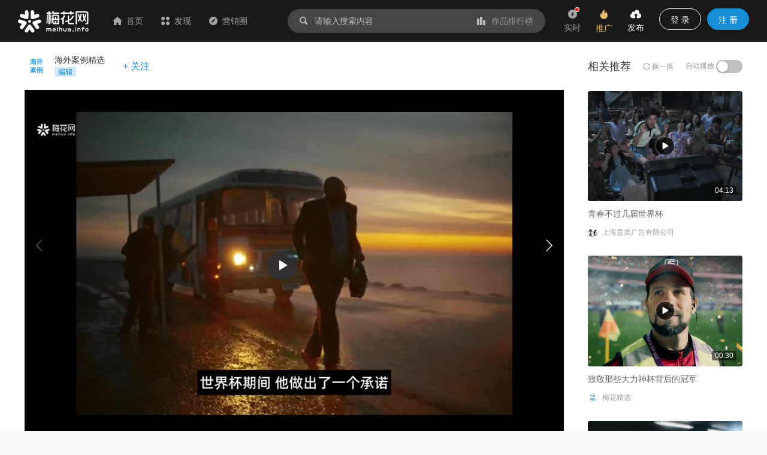

--- FILE ---
content_type: text/html; charset=utf-8
request_url: https://www.meihua.info/shots/4920856496407552
body_size: 22572
content:
<!DOCTYPE html><html><head><meta charSet="utf-8" class="next-head"/><link rel="stylesheet" href="//at.alicdn.com/t/font_1233346_kzjy9o11cdh.css" class="next-head"/><title class="next-head">你敢为你的球队下毒誓吗？-梅花网</title><meta name="keywords" content="海外案例精选、可口可乐、食品饮料、视频广告、可口可乐、世界杯、卡塔尔世界杯、营销作品、营销案例、创意案例" class="next-head"/><meta name="description" content="卡塔尔世界杯官方赞助商可口可乐将在世界杯期间推出特别包装：pr…" class="next-head"/><meta property="wb:webmaster" content="69fc0203d751425a" class="next-head"/><meta property="qc:admins" content="1401213033655105161667" class="next-head"/><meta name="HandheldFriendly" content="true" class="next-head"/><meta content="telephone=no,email=no" name="format-detection" class="next-head"/><meta name="ujianVerification" content="7e573e83e49f1d4c5fe64395904f8dd0" class="next-head"/><meta http-equiv="X-UA-Compatible" content="text/html; charset=utf-8; IE=9;chrome=1" class="next-head"/><meta name="viewport" content="width=device-width, initial-scale=1.0, minimum-scale=1.0, maximum-scale=1.0, user-scalable=no" class="next-head"/><link rel="stylesheet" href="//at.alicdn.com/t/font_1233346_kzjy9o11cdh.css" class="next-head"/><link rel="preload" href="/_next/static/0JfFj3kRng80Vgxd2NBcf/pages/shots/ShotsDetail.js" as="script"/><link rel="preload" href="/_next/static/0JfFj3kRng80Vgxd2NBcf/pages/_app.js" as="script"/><link rel="preload" href="/_next/static/0JfFj3kRng80Vgxd2NBcf/pages/_error.js" as="script"/><link rel="preload" href="/_next/static/chunks/commons.5bee42b076d160671978.js" as="script"/><link rel="preload" href="/_next/static/chunks/18.c99d2ebbca247c9035b3.js" as="script"/><link rel="preload" href="/_next/static/chunks/15.66cb85619cd19641c4f7.js" as="script"/><link rel="preload" href="/_next/static/chunks/16.0630616328e56f2e08a1.js" as="script"/><link rel="preload" href="/_next/static/chunks/17.614004b1a086e6d2457e.js" as="script"/><link rel="preload" href="/_next/static/chunks/20.7fcda60fde5969ec28fc.js" as="script"/><link rel="preload" href="/_next/static/chunks/19.b57c875c0c97079fd8fd.js" as="script"/><link rel="preload" href="/_next/static/runtime/webpack-b444c8ba81b5299b8f6e.js" as="script"/><link rel="preload" href="/_next/static/chunks/vendors.192b76b2994ed33a8be0.js" as="script"/><link rel="preload" href="/_next/static/chunks/npm.module.7f19b0c99a80ec318728.js" as="script"/><link rel="preload" href="/_next/static/chunks/styles.c3ec458385d4d1996106.js" as="script"/><link rel="preload" href="/_next/static/chunks/ant.82e1c06d3dc82892a76e.js" as="script"/><link rel="preload" href="/_next/static/chunks/commons.5bee42b076d160671978.js" as="script"/><link rel="preload" href="/_next/static/chunks/moment.9b586cd3c41cc2d21bf4.js" as="script"/><link rel="preload" href="/_next/static/chunks/ant-design.db33baf115523c234aba.js" as="script"/><link rel="preload" href="/_next/static/runtime/main-7543805fa0b98c8f7a40.js" as="script"/><link rel="stylesheet" href="/_next/static/css/vendors.9643645a.chunk.css"/><link rel="stylesheet" href="/_next/static/css/styles.bcca515b.chunk.css"/><link rel="icon" href="/static/images/icon/meihua.ico"/><link rel="stylesheet" href="/static/images/plugins/captach/verify.css?v=20220223"/><script type="text/javascript" src="/static/images/plugins/jquery.min.js"></script><script src="/static/images/plugins/crypto-js.js"></script><script src="/static/images/plugins/ase.js"></script><script src="/static/images/plugins/captach/verify.min.js?v=20220223"></script></head><body><div id="__next"><header class="pc-global-header"><div class="header-wrapper"><div class="header-nav"><div class="nav-item header-logo"><a href="/"><img src="/static/images/logo.svg" alt="梅花网"/></a></div><div class="nav-item"><a href="/" class=""><i class="icon iconfont mhicon-home"></i>首页</a></div><div class="nav-item"><a class="ant-dropdown-trigger"><i class="icon iconfont mhicon-discover"></i>发现</a></div><div class="nav-item"><a href="/info" class=""><i class="icon iconfont mhicon-feed"></i>营销圈</a></div></div><div class="header-search-wrapper"><div class="header-search"><div class="search-wrapper"><div class="ant-dropdown-trigger"><span class="header-search-box input-themes ant-input-affix-wrapper"><span class="ant-input-prefix"><i class="icon iconfont mhicon-search"></i></span><input type="text" class="ant-input" placeholder="请输入搜索内容" value=""/><span class="ant-input-suffix"><a class="search-input-suffix"><i class="icon iconfont mhicon-statistics"></i>作品排行榜</a></span></span></div></div></div></div><ul class="header-quick-menu"><li class="menu-item"><a class="menu-btn"><span class="ant-badge"><div class="icon publish"><i class="icon iconfont mhicon-immediately"></i></div></span><div class="name">实时</div></a></li><li class="menu-item"><a href="/pricing" class="menu-btn pricing ant-dropdown-trigger"><div class="icon"><i class="icon iconfont mhicon-pricing-fire"></i></div><div class="name">推广</div></a></li><li class="menu-item"><a class="menu-btn publish ant-dropdown-trigger"><div class="icon publish"><i class="icon iconfont mhicon-nav-publish"></i></div><div class="name">发布</div></a></li><li class="menu-item"><div class="menu-btn user ant-dropdown-trigger"><button type="button" class="ant-btn btn-login"><span>登 录</span></button><a href="/signup" class="ant-btn ant-btn-primary"><span>注 册</span></a></div></li></ul></div></header><div class="layout-container"><div class="main-layout"><div class="shots-detail-body"><div class="shots-detail-contanier shots-detail-layout"><main class="shots-detail-main"><div class="shots-gallery-container"><div class="shots-gallery-content"><header><div class="header-container"><div class="header-wrapper"><div class="author-info"><a href="/author/0e0550" target="_blank" title="海外案例精选"><span style="width:40px;height:40px;line-height:40px;font-size:20px" class="ant-avatar ant-avatar-circle ant-avatar-image ant-avatar-icon"><img src="https://resource.meihua.info/Fl1GBmcO3Nzq3_tGQq8OC5ule-Mc"/></span></a><div class="info"><div class="name"><a href="/author/0e0550" target="_blank">海外案例精选</a> </div><div class="type"><span class="user-identity"><img src="/static/images/author/editor.svg" style="position:relative;top:-2px;max-height:17px"/></span></div></div><div class="btns"><span class="btn-follow">+ 关注</span></div></div></div></div></header><div class="shots-gallery"><div class="gallery-photos"><div class="swiper-container swiper-no-swiping gallery-top gallery-swiper-pc hide-thumbs"><div class="swiper-wrapper"><div class="swiper-slide max" datatype="video"><div class="video-react-controls-enabled video-react-paused video-react-fluid video-react-user-active video-react-workinghover video-react video-file swiper-lazy" style="padding-top:56.25%" role="region" tabindex="-1"><video class="video-react-video" preload="auto" poster="https://resource.meihua.info/2SxYJ5jka40dYgykSYASyV3Rrik=/ltAXwlH5g-c3LmFgBCNpwvnq7QaL?vframe/jpg/offset/7/w/1100" tabindex="-1"></video><div class="video-react-poster" style="background-image:url(&quot;https://resource.meihua.info/2SxYJ5jka40dYgykSYASyV3Rrik=/ltAXwlH5g-c3LmFgBCNpwvnq7QaL?vframe/jpg/offset/7/w/1100&quot;)"></div><div class="video-react-loading-spinner"></div><button class="video-react-big-play-button video-react-big-play-button-center big-play-button-hide" type="button" aria-live="polite" tabindex="0"><span class="video-react-control-text">Play Video</span></button><div class="video-react-control-bar"><button class="video-react-play-control video-react-control video-react-button video-react-paused" type="button" tabindex="0"><span class="video-react-control-text">Play</span></button><div class="video-react-volume-menu-button-vertical video-react-vol-3 video-react-volume-menu-button video-react-menu-button-popup video-react-control video-react-button video-react-menu-button" role="button" tabindex="0"><div class="video-react-menu"><div class="video-react-menu-content"><div class="video-react-volume-bar video-react-slider-bar video-react-slider-vertical video-react-slider" tabindex="0" role="slider" aria-label="volume level" aria-valuenow="100.00" aria-valuetext="100.00%" aria-valuemin="0" aria-valuemax="100"><div class="video-react-volume-level" style="height:100.00%"><span class="video-react-control-text"></span></div></div></div></div></div><div class="video-react-current-time video-react-time-control video-react-control"><div class="video-react-current-time-display" aria-live="off"><span class="video-react-control-text">Current Time </span>0:00</div></div><div class="video-react-time-control video-react-time-divider" dir="ltr"><div><span>/</span></div></div><div class="video-react-duration video-react-time-control video-react-control"><div class="video-react-duration-display" aria-live="off"><span class="video-react-control-text">Duration Time </span>0:00</div></div><div class="video-react-progress-control video-react-control"><div class="video-react-progress-holder video-react-slider-horizontal video-react-slider" tabindex="0" role="slider" aria-label="video progress bar" aria-valuenow="NaN" aria-valuetext="0:00" aria-valuemin="0" aria-valuemax="100"><div data-current-time="0:00" class="video-react-play-progress video-react-slider-bar" style="width:NaN%"><span class="video-react-control-text">Progress: NaN%</span></div></div></div><div class="player-custom-button video-react-control video-react-button" tabindex="0"><i class="icon iconfont mhicon-horizontal-screen"></i></div><button class="video-react-fullscreen-control video-react-control video-react-button video-react-icon" type="button" tabindex="0"><i class="icon iconfont mhicon-full-screen"></i><span class="video-react-control-text">Non-Fullscreen</span></button></div></div><div></div><div class="swiper-lazy-preloader"></div></div><div class="swiper-slide max" datatype="video"><div class="video-react-controls-enabled video-react-paused video-react-fluid video-react-user-active video-react-workinghover video-react video-file swiper-lazy" style="padding-top:56.25%" role="region" tabindex="-1"><video class="video-react-video" preload="auto" poster="https://resource.meihua.info/2SxYJ5jka40dYgykSYASyV3Rrik=/lu652IAzO2x-ICSk7vAI-9Q2PVlo?vframe/jpg/offset/7/w/1100" tabindex="-1"></video><div class="video-react-poster" style="background-image:url(&quot;https://resource.meihua.info/2SxYJ5jka40dYgykSYASyV3Rrik=/lu652IAzO2x-ICSk7vAI-9Q2PVlo?vframe/jpg/offset/7/w/1100&quot;)"></div><div class="video-react-loading-spinner"></div><button class="video-react-big-play-button video-react-big-play-button-center big-play-button-hide" type="button" aria-live="polite" tabindex="0"><span class="video-react-control-text">Play Video</span></button><div class="video-react-control-bar"><button class="video-react-play-control video-react-control video-react-button video-react-paused" type="button" tabindex="0"><span class="video-react-control-text">Play</span></button><div class="video-react-volume-menu-button-vertical video-react-vol-3 video-react-volume-menu-button video-react-menu-button-popup video-react-control video-react-button video-react-menu-button" role="button" tabindex="0"><div class="video-react-menu"><div class="video-react-menu-content"><div class="video-react-volume-bar video-react-slider-bar video-react-slider-vertical video-react-slider" tabindex="0" role="slider" aria-label="volume level" aria-valuenow="100.00" aria-valuetext="100.00%" aria-valuemin="0" aria-valuemax="100"><div class="video-react-volume-level" style="height:100.00%"><span class="video-react-control-text"></span></div></div></div></div></div><div class="video-react-current-time video-react-time-control video-react-control"><div class="video-react-current-time-display" aria-live="off"><span class="video-react-control-text">Current Time </span>0:00</div></div><div class="video-react-time-control video-react-time-divider" dir="ltr"><div><span>/</span></div></div><div class="video-react-duration video-react-time-control video-react-control"><div class="video-react-duration-display" aria-live="off"><span class="video-react-control-text">Duration Time </span>0:00</div></div><div class="video-react-progress-control video-react-control"><div class="video-react-progress-holder video-react-slider-horizontal video-react-slider" tabindex="0" role="slider" aria-label="video progress bar" aria-valuenow="NaN" aria-valuetext="0:00" aria-valuemin="0" aria-valuemax="100"><div data-current-time="0:00" class="video-react-play-progress video-react-slider-bar" style="width:NaN%"><span class="video-react-control-text">Progress: NaN%</span></div></div></div><div class="player-custom-button video-react-control video-react-button" tabindex="0"><i class="icon iconfont mhicon-horizontal-screen"></i></div><button class="video-react-fullscreen-control video-react-control video-react-button video-react-icon" type="button" tabindex="0"><i class="icon iconfont mhicon-full-screen"></i><span class="video-react-control-text">Non-Fullscreen</span></button></div></div><div></div><div class="swiper-lazy-preloader"></div></div><div class="swiper-slide max" datatype="video"><div class="video-react-controls-enabled video-react-paused video-react-fluid video-react-user-active video-react-workinghover video-react video-file swiper-lazy" style="padding-top:56.25%" role="region" tabindex="-1"><video class="video-react-video" preload="auto" poster="https://resource.meihua.info/2SxYJ5jka40dYgykSYASyV3Rrik=/loaQVXvJAKgY4BuwayzKW_BPNoUo?vframe/jpg/offset/7/w/1100" tabindex="-1"></video><div class="video-react-poster" style="background-image:url(&quot;https://resource.meihua.info/2SxYJ5jka40dYgykSYASyV3Rrik=/loaQVXvJAKgY4BuwayzKW_BPNoUo?vframe/jpg/offset/7/w/1100&quot;)"></div><div class="video-react-loading-spinner"></div><button class="video-react-big-play-button video-react-big-play-button-center big-play-button-hide" type="button" aria-live="polite" tabindex="0"><span class="video-react-control-text">Play Video</span></button><div class="video-react-control-bar"><button class="video-react-play-control video-react-control video-react-button video-react-paused" type="button" tabindex="0"><span class="video-react-control-text">Play</span></button><div class="video-react-volume-menu-button-vertical video-react-vol-3 video-react-volume-menu-button video-react-menu-button-popup video-react-control video-react-button video-react-menu-button" role="button" tabindex="0"><div class="video-react-menu"><div class="video-react-menu-content"><div class="video-react-volume-bar video-react-slider-bar video-react-slider-vertical video-react-slider" tabindex="0" role="slider" aria-label="volume level" aria-valuenow="100.00" aria-valuetext="100.00%" aria-valuemin="0" aria-valuemax="100"><div class="video-react-volume-level" style="height:100.00%"><span class="video-react-control-text"></span></div></div></div></div></div><div class="video-react-current-time video-react-time-control video-react-control"><div class="video-react-current-time-display" aria-live="off"><span class="video-react-control-text">Current Time </span>0:00</div></div><div class="video-react-time-control video-react-time-divider" dir="ltr"><div><span>/</span></div></div><div class="video-react-duration video-react-time-control video-react-control"><div class="video-react-duration-display" aria-live="off"><span class="video-react-control-text">Duration Time </span>0:00</div></div><div class="video-react-progress-control video-react-control"><div class="video-react-progress-holder video-react-slider-horizontal video-react-slider" tabindex="0" role="slider" aria-label="video progress bar" aria-valuenow="NaN" aria-valuetext="0:00" aria-valuemin="0" aria-valuemax="100"><div data-current-time="0:00" class="video-react-play-progress video-react-slider-bar" style="width:NaN%"><span class="video-react-control-text">Progress: NaN%</span></div></div></div><div class="player-custom-button video-react-control video-react-button" tabindex="0"><i class="icon iconfont mhicon-horizontal-screen"></i></div><button class="video-react-fullscreen-control video-react-control video-react-button video-react-icon" type="button" tabindex="0"><i class="icon iconfont mhicon-full-screen"></i><span class="video-react-control-text">Non-Fullscreen</span></button></div></div><div></div><div class="swiper-lazy-preloader"></div></div></div><div class="swiper-button-next swiper-button-white"></div><div class="swiper-button-prev swiper-button-white"></div></div><div class="swiper-container gallery-thumbs gallery-thumbs-pc"><div class="swiper-wrapper"><div class="swiper-slide"><img src="https://resource.meihua.info/2SxYJ5jka40dYgykSYASyV3Rrik=/ltAXwlH5g-c3LmFgBCNpwvnq7QaL?vframe/jpg/offset/7/w/218"/></div><div class="swiper-slide"><img src="https://resource.meihua.info/2SxYJ5jka40dYgykSYASyV3Rrik=/lu652IAzO2x-ICSk7vAI-9Q2PVlo?vframe/jpg/offset/7/w/218"/></div><div class="swiper-slide"><img src="https://resource.meihua.info/2SxYJ5jka40dYgykSYASyV3Rrik=/loaQVXvJAKgY4BuwayzKW_BPNoUo?vframe/jpg/offset/7/w/218"/></div></div><div class="swiper-button-next swiper-button-black swiper-button-thumb-next"></div><div class="swiper-button-prev swiper-button-black swiper-button-thumb-prev"></div><div class="swiper-scrollbar"></div></div></div></div></div></div><div class="shots-content-info-wrapper"><div class="shots-content-main shots-main-container"><div class="shots-actions-bar-container"><div class="detail-actions-bar"><div class="action-item action-item-comment"><div class="comment-input-wrapper"><div class="comment-input-box"><span class="ant-input-search ant-input-search-enter-button ant-input-group-wrapper"><span class="ant-input-wrapper ant-input-group"><input type="text" placeholder=" " value="" class="ant-input"/><span class="ant-input-group-addon"><button type="button" class="ant-btn ant-input-search-button ant-btn-primary"><span>发表评论</span></button></span></span></span></div><div id="verifyBoxcommonInput22"></div><div id="verifyBtncommonInput22" style="display:none"></div></div></div><div class="action-item"><div class="action-btn favor"><i class="icon iconfont mhicon-heart"></i><span class="text">喜欢 <!-- -->24</span></div></div><div class="action-item"><div class="action-btn collection"><i class="icon iconfont mhicon-star"></i><span class="text">收藏 <!-- -->1</span></div></div><div class="action-item"><a class="action-btn" href="#comment"><i class="icon iconfont mhicon-comment-o"></i><span class="text">评论 <!-- -->0</span></a></div><div class="action-item"><div class="action-btn ant-dropdown-trigger"><i class="icon iconfont mhicon-share"></i><span class="text">分享</span></div></div></div></div><div class="shots-info-container"><div class="shots-info-content"><div class="title-group"><h1 class="title">你敢为你的球队下毒誓吗？</h1><div class="info"><span class="info-item"><span>2022-09-14</span></span><span class="info-item"><span>8538<!-- --> 次阅读</span></span><span class="info-item"><a href="/shots!0!13!0!0!0" target="_blank">食品饮料</a> - <a href="/shots!0!0!34!0!0" target="_blank">视频广告</a></span></div><div class="summary"><pre>卡塔尔世界杯官方赞助商可口可乐将在世界杯期间推出特别包装：promise pack 承诺罐，邀请大家为了心爱的球队下“毒誓”。此活动作为可口可乐世界杯营销战役“Believing Is Magic 相信既是魔法”的一环，旨在号召球迷们尽情展示对球队的信任和支持，为世界杯摇旗呐喊。</pre></div></div><div class="favors-container"><div class="favor-wrapper"><div class="favor-icon"><i aria-label="图标: heart" class="anticon anticon-heart"><svg viewBox="64 64 896 896" focusable="false" class="" data-icon="heart" width="1em" height="1em" fill="currentColor" aria-hidden="true"><path d="M923 283.6a260.04 260.04 0 0 0-56.9-82.8 264.4 264.4 0 0 0-84-55.5A265.34 265.34 0 0 0 679.7 125c-49.3 0-97.4 13.5-139.2 39-10 6.1-19.5 12.8-28.5 20.1-9-7.3-18.5-14-28.5-20.1-41.8-25.5-89.9-39-139.2-39-35.5 0-69.9 6.8-102.4 20.3-31.4 13-59.7 31.7-84 55.5a258.44 258.44 0 0 0-56.9 82.8c-13.9 32.3-21 66.6-21 101.9 0 33.3 6.8 68 20.3 103.3 11.3 29.5 27.5 60.1 48.2 91 32.8 48.9 77.9 99.9 133.9 151.6 92.8 85.7 184.7 144.9 188.6 147.3l23.7 15.2c10.5 6.7 24 6.7 34.5 0l23.7-15.2c3.9-2.5 95.7-61.6 188.6-147.3 56-51.7 101.1-102.7 133.9-151.6 20.7-30.9 37-61.5 48.2-91 13.5-35.3 20.3-70 20.3-103.3.1-35.3-7-69.6-20.9-101.9z"></path></svg></i></div><div class="favor-text">24<!-- --> 人喜欢</div></div></div></div><div class="shots-info-list"><div class="detail-type-list"><div class="type-item brand"><div class="type-item-name"><i class="icon iconfont mhicon-brand"></i><span class="name">品牌</span></div><div class="type-item-content"><a href="/brand/15549/shots" target="_blank"><span class="ant-tag">可口可乐</span></a></div></div><div class="type-item"><div class="type-item-name"><i class="icon iconfont mhicon-tag"></i><span class="name">标签</span></div><div class="type-item-content"><a href="/tag/3222284899782015" target="_blank"><span class="ant-tag">可口可乐</span></a><a href="/tag/3222284899815001" target="_blank"><span class="ant-tag">世界杯</span></a><a href="/tag/4920856516051968" target="_blank"><span class="ant-tag">卡塔尔世界杯</span></a></div></div></div></div><div class="content-explain" style="margin-top:0"><a href="https://www.meihua.info/agreement/shots" target="_blank">《梅花网作品发布协议》</a> 如您对作品、文章、图片、字体等版权有疑问，请 <a href="https://www.mingdao.com/form/c2df6e2d0c304617a3de0bf42b6c4e41" target="_blank">反馈举报</a></div></div><div class="shots-comment"><div class="comment-container"><div class="comment-box"><a id="comment" name="comment"></a><div class="comment-header"><span class="title">评论</span><span class="signout-tip-text">点击 <a>登录</a> 梅花网，用您的头像和昵称秀出您的观点</span></div><div class="comment-form"><div class="comment-input"><textarea placeholder="可免登录评论，未登录状态的评论会经过编辑审核后显示，全站可见，请文明发言。" class="ant-input"></textarea><span class="length-tips">0<!-- -->/<!-- -->300</span></div><div class="footer"><span class="intro-label">Ctrl+Enter</span><button type="button" class="ant-btn ant-btn-primary"><span>发表评论</span></button></div></div><div id="verifyBoxcommonForm11"></div><div id="verifyBtncommonForm11" style="display:none"></div><article class="comment-main"><div class="header"><ul class="sort-tabs"><li class="active">按热度</li><li class="">按时间</li></ul></div><div class="comment-list-wrapper"><ul class="comment-list"></ul></div><div class="comment-footer"></div></article></div></div></div><div class="shots-related-article-container"><div class="releval-article"><div class="title">相关文章</div><ul class="list"><li class="small-article-item"><div class="content"><h4 class="title"><a class="multi-ellipsis" href="/article/5051036030764032" target="_blank"><span>2022卡塔尔世界杯，大厂的“流量的争夺战”!</span></a></h4><div class="footer-bar"><span class="author"><a href="/author/1b6d641d" target="_blank">南素简</a><div class="author-popup"></div></span><span class="dot"> · </span><span class="time"><span>2022-12-05</span></span></div></div><div class="cover"><a href="/article/5051036030764032" target="_blank" title="2022卡塔尔世界杯，大厂的“流量的争夺战”!"><div class="LazyLoad image-lazy-load"><img src="/static/images/common/full-empty.png" class="box-img" alt="2022卡塔尔世界杯，大厂的“流量的争夺战”!"/><noscript><img class="box-img" src="https://resource.meihua.info/Fub1mb3iP95f3QFnzhBQiCgvzOUa?imageMogr2/thumbnail/!560x400r/size-limit/50k/gravity/center/crop/560x400" alt="2022卡塔尔世界杯，大厂的“流量的争夺战”!"/></noscript></div></a></div></li><li class="small-article-item"><div class="content"><h4 class="title"><a class="multi-ellipsis" href="/article/5049536654017536" target="_blank"><span>世界杯借势营销，走 IP 对话的创新之路</span></a></h4><div class="footer-bar"><span class="author"><a href="/author/fa46ddbb" target="_blank">子博设计</a><div class="author-popup"></div></span><span class="dot"> · </span><span class="time"><span>2022-12-05</span></span></div></div><div class="cover"><a href="/article/5049536654017536" target="_blank" title="世界杯借势营销，走 IP 对话的创新之路"><div class="LazyLoad image-lazy-load"><img src="/static/images/common/full-empty.png" class="box-img" alt="世界杯借势营销，走 IP 对话的创新之路"/><noscript><img class="box-img" src="https://resource.meihua.info/FqyMIMGUqnKzu2cG-ad4OvmJz0K9?imageMogr2/thumbnail/!560x400r/size-limit/50k/gravity/center/crop/560x400" alt="世界杯借势营销，走 IP 对话的创新之路"/></noscript></div></a></div></li><li class="small-article-item"><div class="content"><h4 class="title"><a class="multi-ellipsis" href="/article/4183495977944064" target="_blank"><span>可口可乐「风味美食罐」来了，看看你是哪类干饭人？</span></a></h4><div class="footer-bar"><span class="author"><a href="/author/92c33560" target="_blank">4A广告文案</a><div class="author-popup"></div></span><span class="dot"> · </span><span class="time"><span>2021-04-01</span></span></div></div><div class="cover"><a href="/article/4183495977944064" target="_blank" title="可口可乐「风味美食罐」来了，看看你是哪类干饭人？"><div class="LazyLoad image-lazy-load"><img src="/static/images/common/full-empty.png" class="box-img" alt="可口可乐「风味美食罐」来了，看看你是哪类干饭人？"/><noscript><img class="box-img" src="https://resource.meihua.info/FlQlZDW0LFrGds-tC9k2cYUpY6nd?imageMogr2/thumbnail/!560x400r/size-limit/50k/gravity/center/crop/560x400" alt="可口可乐「风味美食罐」来了，看看你是哪类干饭人？"/></noscript></div></a></div></li><li class="small-article-item"><div class="content"><h4 class="title"><a class="multi-ellipsis" href="/article/3999184516105216" target="_blank"><span>可口可乐2020圣诞广告，超催泪！</span></a></h4><div class="footer-bar"><span class="author"><a href="/author/53cad43a" target="_blank">广告热搜榜</a><div class="author-popup"></div></span><span class="dot"> · </span><span class="time"><span>2020-11-20</span></span></div></div><div class="cover"><a href="/article/3999184516105216" target="_blank" title="可口可乐2020圣诞广告，超催泪！"><div class="LazyLoad image-lazy-load"><img src="/static/images/common/full-empty.png" class="box-img" alt="可口可乐2020圣诞广告，超催泪！"/><noscript><img class="box-img" src="https://resource.meihua.info/FtXq25GLETg6vy63qLP9xUrBV8Og?imageMogr2/thumbnail/!560x400r/size-limit/50k/gravity/center/crop/560x400" alt="可口可乐2020圣诞广告，超催泪！"/></noscript></div></a></div></li><li class="small-article-item"><div class="content"><h4 class="title"><a class="multi-ellipsis" href="/article/3975276990678016" target="_blank"><span>可口可乐和蒙牛联合开公司，可牛了！</span></a></h4><div class="footer-bar"><span class="author"><a href="/author/6a316c" target="_blank">4A广告圏</a><div class="author-popup"></div></span><span class="dot"> · </span><span class="time"><span>2020-11-04</span></span></div></div><div class="cover"><a href="/article/3975276990678016" target="_blank" title="可口可乐和蒙牛联合开公司，可牛了！"><div class="LazyLoad image-lazy-load"><img src="/static/images/common/full-empty.png" class="box-img" alt="可口可乐和蒙牛联合开公司，可牛了！"/><noscript><img class="box-img" src="https://resource.meihua.info/FrMG8Lf35FgtuMSTNrDEk5cLZu0p?imageMogr2/thumbnail/!560x400r/size-limit/50k/gravity/center/crop/560x400" alt="可口可乐和蒙牛联合开公司，可牛了！"/></noscript></div></a></div></li><li class="small-article-item"><div class="content"><h4 class="title"><a class="multi-ellipsis" href="/article/3919797453521920" target="_blank"><span>可口可乐出了一套微笑“表情包”</span></a></h4><div class="footer-bar"><span class="author"><a href="/author/92c33560" target="_blank">4A广告文案</a><div class="author-popup"></div></span><span class="dot"> · </span><span class="time"><span>2020-09-25</span></span></div></div><div class="cover"><a href="/article/3919797453521920" target="_blank" title="可口可乐出了一套微笑“表情包”"><div class="LazyLoad image-lazy-load"><img src="/static/images/common/full-empty.png" class="box-img" alt="可口可乐出了一套微笑“表情包”"/><noscript><img class="box-img" src="https://resource.meihua.info/Fkfyd1T009t6pR4cFS2ZLZenAfyL?imageMogr2/thumbnail/!560x400r/size-limit/50k/gravity/center/crop/560x400" alt="可口可乐出了一套微笑“表情包”"/></noscript></div></a></div></li><li class="small-article-item"><div class="content"><h4 class="title"><a class="multi-ellipsis" href="/article/3798511553086464" target="_blank"><span>种族压力下，品牌们の迷惑行为大赏</span></a></h4><div class="footer-bar"><span class="author"><a href="/author/socialtouch" target="_blank">时趣</a><div class="author-popup"></div></span><span class="dot"> · </span><span class="time"><span>2020-07-02</span></span></div></div><div class="cover"><a href="/article/3798511553086464" target="_blank" title="种族压力下，品牌们の迷惑行为大赏"><div class="LazyLoad image-lazy-load"><img src="/static/images/common/full-empty.png" class="box-img" alt="种族压力下，品牌们の迷惑行为大赏"/><noscript><img class="box-img" src="https://resource.meihua.info/Fj1aBRryeqKBpicd88NNuD_UCe1s?imageMogr2/thumbnail/!560x400r/size-limit/50k/gravity/center/crop/560x400" alt="种族压力下，品牌们の迷惑行为大赏"/></noscript></div></a></div></li><li class="small-article-item"><div class="content"><h4 class="title"><a class="multi-ellipsis" href="/article/3730404415652864" target="_blank"><span>可口可乐又双叒出新包装了，这个瓶子也太会玩了吧</span></a></h4><div class="footer-bar"><span class="author"><a href="/author/90c5b824" target="_blank">Canva设计</a><div class="author-popup"></div></span><span class="dot"> · </span><span class="time"><span>2020-05-15</span></span></div></div><div class="cover"><a href="/article/3730404415652864" target="_blank" title="可口可乐又双叒出新包装了，这个瓶子也太会玩了吧"><div class="LazyLoad image-lazy-load"><img src="/static/images/common/full-empty.png" class="box-img" alt="可口可乐又双叒出新包装了，这个瓶子也太会玩了吧"/><noscript><img class="box-img" src="https://resource.meihua.info/Fvcrjzj8vzwgO6726waeqKLTMY67?imageMogr2/thumbnail/!560x400r/size-limit/50k/gravity/center/crop/560x400" alt="可口可乐又双叒出新包装了，这个瓶子也太会玩了吧"/></noscript></div></a></div></li></ul></div></div><div class="shots-actions-bar-fixed shots-main-container"><div class="detail-actions-bar"><div class="action-item action-item-comment"><div class="shots-title">你敢为你的球队下毒誓吗？</div></div><div class="action-item"><div class="action-btn favor"><i class="icon iconfont mhicon-heart"></i><span class="text">喜欢 <!-- -->24</span></div></div><div class="action-item"><div class="action-btn collection"><i class="icon iconfont mhicon-star"></i><span class="text">收藏 <!-- -->1</span></div></div><div class="action-item"><a class="action-btn" href="#comment"><i class="icon iconfont mhicon-comment-o"></i><span class="text">评论 <!-- -->0</span></a></div><div class="action-item"><div class="action-btn ant-dropdown-trigger"><i class="icon iconfont mhicon-share"></i><span class="text">分享</span></div></div></div></div></div></div></main><div class="shots-detail-side"><div class="related-recommend-wrapper"><div class="related-shots"><div class="related-shots-container"><div class="header"><span class="title">相关推荐</span><span class="change"><i aria-label="图标: sync" class="anticon anticon-sync"><svg viewBox="64 64 896 896" focusable="false" class="" data-icon="sync" width="1em" height="1em" fill="currentColor" aria-hidden="true"><path d="M168 504.2c1-43.7 10-86.1 26.9-126 17.3-41 42.1-77.7 73.7-109.4S337 212.3 378 195c42.4-17.9 87.4-27 133.9-27s91.5 9.1 133.8 27A341.5 341.5 0 0 1 755 268.8c9.9 9.9 19.2 20.4 27.8 31.4l-60.2 47a8 8 0 0 0 3 14.1l175.7 43c5 1.2 9.9-2.6 9.9-7.7l.8-180.9c0-6.7-7.7-10.5-12.9-6.3l-56.4 44.1C765.8 155.1 646.2 92 511.8 92 282.7 92 96.3 275.6 92 503.8a8 8 0 0 0 8 8.2h60c4.4 0 7.9-3.5 8-7.8zm756 7.8h-60c-4.4 0-7.9 3.5-8 7.8-1 43.7-10 86.1-26.9 126-17.3 41-42.1 77.8-73.7 109.4A342.45 342.45 0 0 1 512.1 856a342.24 342.24 0 0 1-243.2-100.8c-9.9-9.9-19.2-20.4-27.8-31.4l60.2-47a8 8 0 0 0-3-14.1l-175.7-43c-5-1.2-9.9 2.6-9.9 7.7l-.7 181c0 6.7 7.7 10.5 12.9 6.3l56.4-44.1C258.2 868.9 377.8 932 512.2 932c229.2 0 415.5-183.7 419.8-411.8a8 8 0 0 0-8-8.2z"></path></svg></i> 换一换</span><span class="auto">自动播放 <button type="button" role="switch" aria-checked="false" class="ant-switch"><span class="ant-switch-inner"></span></button></span></div><div class="list related-shots-list"><div class="related-shots-item"><div class="cover"><a href="/shots/4974398984471552" title="青春不过几届世界杯"><img src="https://resource.meihua.info/FicsANlP8mNkmZA08pbKu8VVmOoa?imageMogr2/thumbnail/!504x360r/size-limit/50k/gravity/center/crop/504x360" alt="青春不过几届世界杯" title="青春不过几届世界杯"/><span class="video-play"><i class="icon iconfont mhicon-play"></i></span></a><span class="video-duration">04:13</span></div><div class="content"><div class="title"><a href="/shots/4974398984471552" title="青春不过几届世界杯">青春不过几届世界杯</a></div><div class="intro"><a href="/author/b096c1" target="_blank"><span style="width:16px;height:16px;line-height:16px;font-size:18px" class="ant-avatar ant-avatar-circle ant-avatar-image"><img src="https://resource.meihua.info/FvS6UhiXrIE7vqjDFhToqJqYv3gq"/></span><span class="nickname">上海意类广告有限公司</span></a><div class="author-popup"></div></div></div></div><div class="related-shots-item"><div class="cover"><a href="/shots/5073491030279168" title="致敬那些大力神杯背后的冠军"><img src="https://resource.meihua.info/FsRflKPk3LnOpiUjYJYotv37mtMC?imageMogr2/thumbnail/!504x360r/size-limit/50k/gravity/center/crop/504x360" alt="致敬那些大力神杯背后的冠军" title="致敬那些大力神杯背后的冠军"/><span class="video-play"><i class="icon iconfont mhicon-play"></i></span></a><span class="video-duration">00:30</span></div><div class="content"><div class="title"><a href="/shots/5073491030279168" title="致敬那些大力神杯背后的冠军">致敬那些大力神杯背后的冠军</a></div><div class="intro"><a href="/author/zuopin" target="_blank"><span style="width:16px;height:16px;line-height:16px;font-size:18px" class="ant-avatar ant-avatar-circle ant-avatar-image"><img src="https://resource.meihua.info/FosNsTG-27fZSbfdjEskPoZeZU0D"/></span><span class="nickname">梅花精选</span></a><div class="author-popup"></div></div></div></div><div class="related-shots-item"><div class="cover"><a href="/shots/5086597680860160" title="将足球的希望种在绿茵场上"><img src="https://resource.meihua.info/Fizof2FXHJRowG0E4xq2LF4SAuyR?imageMogr2/thumbnail/!504x360r/size-limit/50k/gravity/center/crop/504x360" alt="将足球的希望种在绿茵场上" title="将足球的希望种在绿茵场上"/><span class="video-play"><i class="icon iconfont mhicon-play"></i></span></a><span class="video-duration">02:16</span></div><div class="content"><div class="title"><a href="/shots/5086597680860160" title="将足球的希望种在绿茵场上">将足球的希望种在绿茵场上</a></div><div class="intro"><a href="/author/c48b0e" target="_blank"><span style="width:16px;height:16px;line-height:16px;font-size:18px" class="ant-avatar ant-avatar-circle ant-avatar-image"><img src="https://resource.meihua.info/FjPIXfhevLQjb22dxeDCdlC-n34H"/></span><span class="nickname">天与空广告</span></a><div class="author-popup"></div></div></div></div><div class="related-shots-item"><div class="cover"><a href="/shots/3837788356330496" title="疫情公益纪录片-可口可乐x菜鸟《为城市超人送温暖》"><img src="https://resource.meihua.info/FrxQOU0vDxrnmVutuEbQtg1AtV2r?imageMogr2/thumbnail/!504x360r/size-limit/50k/gravity/center/crop/504x360" alt="疫情公益纪录片-可口可乐x菜鸟《为城市超人送温暖》" title="疫情公益纪录片-可口可乐x菜鸟《为城市超人送温暖》"/><span class="video-play"><i class="icon iconfont mhicon-play"></i></span></a><span class="video-duration">01:46</span></div><div class="content"><div class="title"><a href="/shots/3837788356330496" title="疫情公益纪录片-可口可乐x菜鸟《为城市超人送温暖》">疫情公益纪录片-可口可乐x菜鸟《为城市超人送温暖》</a></div><div class="intro"><a href="/author/a9b625d7" target="_blank"><span style="width:16px;height:16px;line-height:16px;font-size:18px" class="ant-avatar ant-avatar-circle ant-avatar-image"><img src="https://resource.meihua.info/Fk5BzZ1ikqhX5dRWXoJARS6hzfN_"/></span><span class="nickname">新片场互动</span></a><div class="author-popup"></div></div></div></div><div class="related-shots-item"><div class="cover"><a href="/shots/4132536278909952" title="这才是肥宅快乐水该有的广告！"><img src="https://resource.meihua.info/FpgDK3pTQlPjKqAT8SqYWkBAoRcg?imageMogr2/thumbnail/!504x360r/size-limit/50k/gravity/center/crop/504x360" alt="这才是肥宅快乐水该有的广告！" title="这才是肥宅快乐水该有的广告！"/><span class="video-play"><i class="icon iconfont mhicon-play"></i></span></a><span class="video-duration">02:12</span></div><div class="content"><div class="title"><a href="/shots/4132536278909952" title="这才是肥宅快乐水该有的广告！">这才是肥宅快乐水该有的广告！</a></div><div class="intro"><a href="/author/0e0550" target="_blank"><span style="width:16px;height:16px;line-height:16px;font-size:18px" class="ant-avatar ant-avatar-circle ant-avatar-image"><img src="https://resource.meihua.info/Fl1GBmcO3Nzq3_tGQq8OC5ule-Mc"/></span><span class="nickname">海外案例精选</span></a><div class="author-popup"></div></div></div></div></div></div></div></div></div></div></div><div class="fixed-action-box"><div class="fixed-action-box-wrapper"><div class="fixed-action-button"><a><span class="fixed-action-icon"><i class="icon iconfont mhicon-qrcode"></i></span></a></div><div class="fixed-action-button"><a href="/contact" target="_blank"><span class="fixed-action-icon"><i class="icon iconfont mhicon-contact"></i></span></a></div><div class="fixed-action-button to-fixed-action"><a><span class="fixed-action-icon"><i class="icon iconfont mhicon-go-top"></i></span></a></div></div></div><div style="display:none"><img class="cover" src="https://resource.meihua.info/FsDTbXzPsP9HaP1wFi-BefwXMKQV?imageView2/2/w/200"/></div></div></div><footer class="common-footer ant-layout-footer"><div class="footer-pc"><div class="ant-row-flex ant-row-flex-start ant-row-flex-top" style="margin-left:-12px;margin-right:-12px"><div style="padding-left:12px;padding-right:12px" class="ant-col footer-col ant-col-xs-24 ant-col-sm-24 ant-col-md-5 ant-col-lg-5 ant-col-xl-5 ant-col-xxl-5"><ul class="info-box"><li><span class="name">客服热线</span><span class="info"><p>400-880-4636</p><p class="desc">(周三居家办公日，请联系微信在线客服：<a style="color:#168dd7">meihua_vip</a>)</p></span></li><li><span class="name">客服邮箱</span><span class="info"><p>cs@meihua.info</p></span></li></ul></div><div style="padding-left:12px;padding-right:12px" class="ant-col footer-col ant-col-xs-24 ant-col-sm-24 ant-col-md-14 ant-col-lg-14 ant-col-xl-14 ant-col-xxl-14"><div class="ant-row-flex ant-row-flex-space-around ant-row-flex-top"><div class="ant-col"><div class="footer-box"><h2>关于梅花网</h2><ul class="footer-menu"><li><a href="/about" class="name" target="_blank">关于我们</a></li><li><a href="/contact" class="name" target="_blank">联系我们</a></li><li><a href="https://www.meihua.info/article/5426285256770560" class="name" target="_blank">上海广告协会二级数字广告企业</a></li></ul></div></div><div class="ant-col"><div class="footer-box"><h2>订阅我们</h2><ul class="footer-menu"><li><a class="name">梅花网微信</a></li><li><a href="https://weibo.com/meihua2002" class="name" target="_blank">梅花网微博</a></li><li><a href="http://www.meihua.info/feed" class="name" target="_blank">RSS订阅</a></li></ul></div></div><div class="ant-col"><div class="footer-box"><h2>产品和服务</h2><ul class="footer-menu"><li><a href="http://mawards.meihua.info" class="name" target="_blank">梅花创新奖</a></li><li><a href="https://www.mohodata.com/?ref=mh-footer" class="name" target="_blank">媒体舆情监测</a></li><li><a href="http://adm.meihua.info" class="name" target="_blank">广告监测</a></li></ul></div></div></div></div><div style="padding-left:12px;padding-right:12px" class="ant-col footer-col ant-col-xs-24 ant-col-sm-24 ant-col-md-5 ant-col-lg-5 ant-col-xl-5 ant-col-xxl-5"><div class="subscribe-box"><h2>订阅精选作品和文章</h2><span class="name">邮件订阅</span><div class="sub-email-box"><span class="ant-input-search sub-email ant-input-search-enter-button ant-input-search-large ant-input-group-wrapper ant-input-group-wrapper-lg"><span class="ant-input-wrapper ant-input-group"><input type="text" placeholder="请输入您的电子邮箱" class="ant-input ant-input-lg" value=""/><span class="ant-input-group-addon"><button type="button" class="ant-btn ant-input-search-button ant-btn-primary ant-btn-lg"><span>订 阅</span></button></span></span></span></div><span class="name">微信订阅</span><div class="qrcode-box"><div class="ant-row-flex ant-row-flex-start"><div class="ant-col"><div class="imgbox"><img src="/static/images/account/wx-qrcode.png" alt="梅花网微信公众号"/></div><span class="img-name">梅花网微信公众号</span></div><div class="ant-col ant-col-2"></div><div class="ant-col"><div class="imgbox"><img src="/static/images/meihua_home_qrcode.png" alt="手机浏览梅花网"/></div><span class="img-name">手机浏览梅花网</span></div></div></div></div></div></div><div class="copy-right-box">Copyright © 梅花网  <a href="https://beian.miit.gov.cn/" target="_blank">沪ICP备05009163号</a>     <a href="http://www.beian.gov.cn/portal/registerSystemInfo?recordcode=31010402008590" target="_blank">公网安备 31010402008590号</a>  <a href="/business_license" target="_blank">营业执照</a></div></div><div class="footer-mb"><div class="footer-menu"><div class="ant-row-flex ant-row-flex-space-around ant-row-flex-top"><div class="ant-col"><div class="footer-box"><a href="/about">关于我们</a></div></div><div class="ant-col"><div class="footer-box"><a href="/contact">联系我们</a></div></div></div><div class="copyright"><p>Copyright © 梅花网  <a href="http://www.beian.miit.gov.cn" target="_blank">沪ICP备05009163号</a></p><p><a href="http://www.beian.gov.cn/portal/registerSystemInfo?recordcode=31010502000234" target="_blank">公网安备 31010502000234号</a></p></div><div class="logo"><img class="logo-box" src="/static/images/logo.svg"/></div></div></div></footer><p>loading...</p><p>loading...</p></div><div id="popupModal"></div><div id="commonModal"></div><div id="verifyPanel"></div><script>
            var _hmt = _hmt || [];
            (function() {
              var hm = document.createElement("script");
              hm.src = "https://hm.baidu.com/hm.js?a233702fe6ac2ef6beca467d8254ba22";
              var s = document.getElementsByTagName("script")[0]; 
              s.parentNode.insertBefore(hm, s);
            })();
          </script><script>__NEXT_DATA__ = {"props":{"asPath":"/shots/4920856496407552","query":{"id":"4920856496407552"},"clientCode":"36b22a28a89f7eccef57ca71ed53e640","pageProps":{"statusCode":false,"asPath":"/shots/4920856496407552","query":{"id":"4920856496407552"},"resultDetailData":{"composition":{"id":4920856518050816,"type":2,"compositionId":4920856496407552,"classificationId":0,"classificationName":null,"categoryId":3222077754360832,"categoryName":"食品饮料","formId":3222080363217920,"formName":"视频广告","title":"你敢为你的球队下毒誓吗？","cover":"https://resource.meihua.info/FsDTbXzPsP9HaP1wFi-BefwXMKQV","summary":"卡塔尔世界杯官方赞助商可口可乐将在世界杯期间推出特别包装：promise pack 承诺罐，邀请大家为了心爱的球队下“毒誓”。此活动作为可口可乐世界杯营销战役“Believing Is Magic 相信既是魔法”的一环，旨在号召球迷们尽情展示对球队的信任和支持，为世界杯摇旗呐喊。","content":null,"signContent":null,"authority":"{\"download_limit_type\":1,\"download_limit_setting\":1}","brandId":15549,"productId":null,"brandName":"可口可乐","productName":null,"shown":true,"operator":"michelle.mao","gmtCreate":1663120263673,"gmtModified":1663120266635,"gmtPublished":1663120263673,"gmtFirstRelease":null,"gmtFirstCreate":null,"views":8538,"favors":24,"degree":0,"comments":0,"collections":1,"downloads":0,"original":false,"customer":false,"editorRecommend":false,"homePageDisplay":false,"listDisplay":true,"status":null,"attachFiles":[],"files":[{"id":4937589143225344,"relationId":4920856518050816,"type":3,"title":"Coca-Cola _ Run _ 2022 FIFA World Cup™.mp4","url":null,"wmUrl":"https://resource.meihua.info/2SxYJ5jka40dYgykSYASyV3Rrik=/ltAXwlH5g-c3LmFgBCNpwvnq7QaL","size":null,"keywords":null,"position":0,"downloads":null,"gmtCreate":1663120266683,"gmtModified":1663120266683,"resolution":"{\"width\":1280,\"height\":720,\"duration\":\"30.030000\"}","resolutionType":3},{"id":4937589145535488,"relationId":4920856518050816,"type":3,"title":"Coca-Cola _ Shave _ 2022 FIFA World Cup™.mp4","url":null,"wmUrl":"https://resource.meihua.info/2SxYJ5jka40dYgykSYASyV3Rrik=/lu652IAzO2x-ICSk7vAI-9Q2PVlo","size":null,"keywords":null,"position":1,"downloads":null,"gmtCreate":1663120266824,"gmtModified":1663120266824,"resolution":"{\"width\":1280,\"height\":720,\"duration\":\"30.030000\"}","resolutionType":3},{"id":4937589147255808,"relationId":4920856518050816,"type":3,"title":"Coca-Cola _ Tattoo _ 2022 FIFA World Cup™.mp4","url":null,"wmUrl":"https://resource.meihua.info/2SxYJ5jka40dYgykSYASyV3Rrik=/loaQVXvJAKgY4BuwayzKW_BPNoUo","size":null,"keywords":null,"position":2,"downloads":null,"gmtCreate":1663120266929,"gmtModified":1663120266929,"resolution":"{\"width\":1280,\"height\":720,\"duration\":\"30.030000\"}","resolutionType":3}],"members":[],"tags":[{"id":4937589150729216,"tagId":3222284899782015,"tagName":"可口可乐","relationId":4920856518050816,"status":null,"scope":3,"operator":"michelle.mao","gmtCreate":1663120267141,"gmtModified":1663120267141,"articleCount":null,"worksCount":null},{"id":4937589151892480,"tagId":3222284899815001,"tagName":"世界杯","relationId":4920856518050816,"status":null,"scope":3,"operator":"michelle.mao","gmtCreate":1663120267212,"gmtModified":1663120267212,"articleCount":null,"worksCount":null},{"id":4937589152089088,"tagId":4920856516051968,"tagName":"卡塔尔世界杯","relationId":4920856518050816,"status":null,"scope":3,"operator":"michelle.mao","gmtCreate":1663120267224,"gmtModified":1663120267224,"articleCount":null,"worksCount":null}],"authorId":3293142414724096,"authorAvatar":"https://resource.meihua.info/Fl1GBmcO3Nzq3_tGQq8OC5ule-Mc","authorName":"海外案例精选","authorCode":"0e0550","authorType":4,"authorFollowed":false,"orgAuthorId":null,"orgAuthorAvatar":null,"orgAuthorName":null,"orgAuthorCode":null,"favored":false,"collected":false,"collectionQuantity":0,"featureQuantity":0,"rankingListType":null,"identificationList":[],"containAv":true,"resolution":"{\"width\":1280,\"height\":720,\"duration\":\"30.030000\"}","resolutionType":3,"authorEditionType":null,"serviceQuantity":null,"ranking":[],"classificationCode":null,"categoryCode":13,"formCode":34,"author":{"id":"3293142414724096","userId":0,"type":4,"memberType":null,"code":"0e0550","avatar":"https://resource.meihua.info/Fl1GBmcO3Nzq3_tGQq8OC5ule-Mc","name":"海外案例精选","nickname":"海外案例精选","province":2,"city":11,"status":1,"recommended":false,"creator":null,"operator":null,"gmtCreate":1562751203668,"gmtModified":null,"classification":2,"company":null,"job":"","phone":"18518672710","email":"1290549312@qq.com","address":null,"filtered":false,"provinceName":"上海市","cityName":"长宁区","userEmail":null,"userName":null,"banner":"","profile":"梅花网为您精选海外新鲜创意案例","signature":"","org":"{\"staffSize\":2,\"orgService\":[],\"orgContact\":{\"name\":\"\",\"job\":\"\",\"phone\":\"18518672710\",\"email\":\"1290549312@qq.com\",\"wx\":\"\",\"qq\":\"\",\"web\":\"\",\"weibo\":null,\"weixinQRCode\":null}}","orgList":null,"memberList":null,"tagList":null,"productService":null,"customerService":null,"compositionList":null,"edition":null,"extraService":[],"members":0,"comments":0,"views":0,"fans":0,"degree":0,"joined":true,"followed":false,"gmtCompositionPublish":null,"compositionCount":0,"compositionDraftCount":0,"compositionUnAuditCount":0,"compositionPassedCount":0,"compositionClosedCount":0,"compositionRejectedCount":0,"articleCount":0,"articleDraftCount":0,"articleUnAuditCount":0,"articlePassedCount":0,"articleClosedCount":0,"articleRejectedCount":0,"favorCount":0,"articleQuantity":0,"worksQuantity":1880,"orgCreated":false,"currentUserOrg":false,"amId":null,"authorPassed":null,"mobileBind":false,"editionType":null,"serviceTypeStr":null,"gmtEditionExpire":null,"monthLeftPublishedQuantity":10,"totalLeftPublishedQuantity":0,"monthContactViewQuantity":0,"servicePublicQuantity":0,"rank":null,"bannerStatus":1,"orgContact":null,"authorWebsiteSetting":null,"bannerLink":"","workWebsite":null,"serviceQuantity":0,"gmtFirstLogin":null,"ranking":null,"mobileAvatar":null,"sensitiveWords":null},"nextCompositionId":null}}},"initialMobxState":{"globalStore":{"globalLoading":false,"isBigScreen":false,"isMobileScreen":false,"homeScreen":0,"navTipShow":false,"globalTitle":"","ip":"3.138.117.146","ipAddress":{},"serverClientCode":"36b22a28a89f7eccef57ca71ed53e640","currentWxacode":"","navExpand":{"topic":false,"top":false},"globalObstacleList":[],"suggestTagList":[],"navigationData":{"fixed":false,"hide":false},"mobileNavigationData":{"hide":false,"title":"","backUrl":"/"},"navDiscoverData":{"hideForm":false},"fixedActionData":{"hide":true},"qiniuToken":"","wxSignatureData":{"signature":"","appId":"","noncestr":"","timestamp":""},"referrerSource":"","hideFixedActions":false,"pageData":{},"clientSaveCode":"36b22a28a89f7eccef57ca71ed53e640"},"adStore":{"homeAds":{},"articleHomeAds":{},"articleDetailAds":{},"shotsHomeAds":{},"searchKeywordsAds":{},"brandAds":{},"tagAds":{},"globalObstacleAds":{},"globalBottomAds":{},"homeBottomAds":{}},"productStore":{"productData":{"list":[],"loading":false}},"immediateStore":{"immediateData":{"list":[],"loading":false,"terms":{}},"immediateLastData":{},"hasNewestData":false},"homeStore":{"sponsor":[],"number":1,"batch":"","state":"pending","shotsData":{"ssr":true,"list":[],"count":0,"isLastPage":true,"state":false,"terms":{"term":{"type":2},"recommended":true,"page":1,"limit":45}},"latestCompositionList":[],"recommendData":[],"featureList":[],"topData":{"shotsLoading":false,"shotsList":[],"articleLoading":false,"articleList":[]}},"authorStore":{"authorListData":{"list":[],"count":0,"isLastPage":false,"state":false,"ssr":true},"authorData":{"list":[],"total":0,"end":false,"loading":false,"terms":{"term":{},"recommended":true,"page":1,"limit":20}},"authors":[],"containAuditAuthors":[],"originalCondition":{"keywords":null,"term":{"type":null,"province":null,"city":null,"follower":null,"classifications":null,"categories":null,"forms":null,"authors":null,"gmtStart":null,"gmtEnd":null,"compositionType":null},"sort":null,"recommended":true,"page":1,"limit":45},"condition":{"recommended":true,"page":1,"limit":45},"favorData":{},"favorCondition":{},"authorParam":{"page":1,"size":60},"compositionData":{"list":[],"count":0,"state":false,"isLastPage":true},"compositionParam":{"page":1,"size":15},"articleData":{"list":[],"count":0,"state":false,"isLastPage":true},"articleParam":{"page":1,"size":12},"favorsData":{"ssr":true,"list":[],"count":0,"articleCount":0,"compositionCount":0,"isLastPage":true},"favorsParam":{"page":1,"size":60},"favorsArticleData":{"list":[],"count":0,"articleCount":0,"compositionCount":0,"isLastPage":true},"favorsArticleParam":{"page":1,"size":60},"followData":{"list":[],"count":0,"isLastPage":true},"followParam":{"page":1,"size":60},"fansData":{"list":[],"count":0,"isLastPage":true},"fansParam":{"page":1,"size":60},"aboutData":{"ssr":true,"state":false},"briefInfo":{"ssr":true},"collectionList":[],"authorRecommendeds":[],"classificationsData":{"list":[],"ssr":true,"page":1,"state":false,"size":20,"count":0},"authorInfos":{},"authorServiceData":{"list":[],"loading":false,"total":0,"end":false,"terms":{"pageIndex":1,"pageSize":10}}},"searchStore":{"searchUi":{"spread":false},"articleHomeAdList":[],"searchHotList":[],"searchSimilarWords":[],"searchFilterData":{"shots":{"category":[],"form":[],"count":0},"article":{"classify":[],"count":0},"author":{"list":[],"count":0,"orgCount":0,"personCount":0},"enquiry":{"count":0},"service":{"count":0},"brand":{"count":0},"tag":{"count":0},"topic":{"count":0}},"resetResultTerms":{"recommended":false,"term":{},"sort":[{"key":"match","value":"asc"}],"page":1,"limit":12},"searchResultTerms":{"recommended":false,"term":{},"sort":[{"key":"match","value":"asc"}],"page":1,"limit":12},"searchResultData":{"list":[],"type":2,"count":0,"state":false,"isLastPage":false},"clientKeywords":"","searchPopup":{"isLoading":false,"total_quantity":0,"article_quantity":0,"work_quantity":0,"article_list":[],"work_list":[]},"isFilterDataFetched":false},"accountStore":{"isRegister":false,"isEmailNextStep":false,"isPhoneNextStep":false,"isActive":false,"GTVInfo":{},"GTVNewInfo":{},"phoneData":{},"currentUser":{},"userClientInfo":{},"phoneInfo":{},"showSetPwdForm":false,"showCreatorClaim":false,"registerData":{},"oauthBindData":{"isLoading":true,"success":false,"data":{}},"oauthBinds":{},"hotShots":[],"activeResultData":{"success":false,"data":{}}},"statisticsStore":{"statAdditions":{},"statTrend":[],"statDetail":{"list":[],"total":0,"page":1,"size":20}},"messageStore":{"messagesData":{"list":[],"total":0,"page":1,"size":10,"isLoading":false,"isLoaded":false},"messageStat":{"totalCount":0,"followCount":0,"collectionCount":0,"sysCount":0,"favorCount":0,"commentCount":0}},"letterStore":{"letterData":{"list":[],"total":0,"page":1,"size":10,"isLoading":false,"isLoaded":false},"letterDetail":[],"letterUnreadData":{"list":[],"total":0,"isLoading":false},"publicEnquiryData":{"list":[],"total":0,"loading":false,"end":false,"terms":{"pageIndex":1,"pageSize":10}},"publicEnquiryStatusData":{"auditing":0,"updateAuditing":0,"passed":0,"refused":0},"chatUi":{"visible":false,"detailLoading":false,"sendLoading":false},"chatData":{},"enquiryUi":{"visible":false,"loading":false},"enquiryData":{},"unreadEnquiryCount":0},"followStore":{"followShotsData":{"list":[],"total":0,"page":1,"size":20,"isLoading":false,"isLoaded":false},"followArticleData":{"list":[],"total":0,"page":1,"size":10,"isLoading":false,"isLoaded":false,"isLastPage":false},"followTagData":{"list":[],"total":0,"isLoading":false,"isLoaded":false},"followAuthorData":{"list":[],"total":0,"page":1,"size":10,"isLastPage":false,"isLoading":false,"isLoaded":false},"followFavoritesData":{"list":[],"total":0,"terms":{"pageIndex":1,"pageSize":20},"isEnd":false,"loading":false,"isLoad":false}},"orderStore":{"orderData":{"loading":false,"editions":[],"orders":[],"totalInvoice":0,"totalConsure":0},"authors":[],"payOrder":{"success":false,"data":{"totalFee":0,"authorName":"","editionType":2,"serviceType":"","tradeNo":"","tradeType":1,"commitTime":0,"unit":null,"editionId":null,"serviceIds":null,"authorId":null},"error":{}},"invoiceData":{"loading":false,"invoice":null}},"memberStore":{"memberData":{"loading":false,"list":[]}},"userCenterStore":{"state":false,"uploadImg":{},"watermarkInfo":[{"type":1,"location":1,"content":1},{"type":2,"location":1,"content":1}],"domainInfo":{},"domainSettingInfo":{},"emailSettingInfo":{},"perSettingData":{},"insSettingData":{},"serverInfo":[],"serverCustomInfo":[],"mineInsList":[],"compositionFavorData":{"list":[],"count":0,"isLastPage":true,"state":false},"compositionFavorParam":{"page":1,"size":24},"articleFavorData":{"list":[],"count":0,"isLastPage":true,"state":false},"articleFavorParam":{"page":1,"size":24},"collectionList":[],"collectCompositionData":{"list":[],"count":0,"state":false,"isLastPage":true,"page":1,"size":24},"collectArticleData":{"list":[],"count":0,"state":false,"isLastPage":true,"page":1,"size":24},"focusCompositionData":{"list":[],"count":0,"isLastPage":true},"focusCompositionParam":{"page":1,"size":24},"focusArticleData":{"list":[],"count":0,"isLastPage":true},"focusArticleParam":{"page":1,"size":24},"focusFocusData":{"list":[],"count":0,"isLastPage":true},"focusFocusParam":{"page":1,"size":24},"focusTagData":{"list":[],"count":0,"isLastPage":true},"focusTagParam":{"page":1,"size":24},"compFilterData":{"filterStatus":[],"publish":[]},"createCompositionData":{"list":[],"count":0,"state":false,"isLastPage":true},"createCompositionParam":{"page":1,"size":24},"createArticleData":{"list":[],"count":0,"isLastPage":true},"createArticleParam":{"page":1,"size":24},"createKeys":{"status":3},"emailOrgMemberList":[],"personBaseInfo":{},"insBaseInfo":{},"creatorBaseInfo":{"province":"","city":""},"serverContentInfo":{"image":"","title":""},"creationStat":[],"saveDomain":"","curClientUserInfo":{},"commonAuthor":{},"creatorNickName":[],"phoneVerifyPassed":false,"isExisted":false,"subscriptionData":{"list":[],"loading":false,"uploadLoading":false},"recData":[],"activeData":[],"emailCollectionData":[],"emailRankingData":[],"subscriptionStateData":{"contentValues":[],"collectionValues":[],"statisticsValues":[],"rankingValues":[],"authorValues":[]},"authorBanners":[]},"compositionStore":{"compositionsData":{"list":[],"total":0,"isLastPage":false,"isLoading":false,"terms":{"term":{"type":2},"sort":[{"key":"gmtPublish","value":"desc"}],"page":1,"limit":36}},"shotsData":{"list":[],"total":0,"isLastPage":false,"isLoading":false,"terms":{"term":{"type":2},"recommended":true,"page":1,"limit":45}},"compositionDetail":{"composition":{}},"compositionEdit":{"composition":{}},"compositionPreview":{"composition":{}},"authors":[],"batch":"","classifications":[],"categories":[],"forms":[],"classificationsAll":[],"brandSuggestion":[],"tagSuggestion":[],"memberSuggestion":[],"hotArticles":{"weekList":[],"monthList":[],"isLoading":false},"newArticles":{"list":[],"isLoading":false},"authorInfo":{"info":{"author":{"id":"3293142414724096","userId":0,"type":4,"memberType":null,"code":"0e0550","avatar":"https://resource.meihua.info/Fl1GBmcO3Nzq3_tGQq8OC5ule-Mc","name":"海外案例精选","nickname":"海外案例精选","province":2,"city":11,"status":null,"recommended":null,"creator":null,"operator":null,"gmtCreate":null,"gmtModified":null,"classification":null,"company":null,"job":null,"phone":null,"email":null,"address":null,"filtered":null,"provinceName":"上海市","cityName":"长宁区","userEmail":null,"userName":null,"banner":null,"profile":"梅花网为您精选海外新鲜创意案例","signature":null,"org":null,"orgList":null,"memberList":null,"tagList":null,"productService":null,"customerService":null,"compositionList":null,"edition":null,"extraService":null,"members":0,"comments":0,"views":0,"fans":0,"degree":0,"joined":true,"followed":false,"gmtCompositionPublish":null,"compositionCount":0,"compositionDraftCount":0,"compositionUnAuditCount":0,"compositionPassedCount":0,"compositionClosedCount":0,"compositionRejectedCount":0,"articleCount":0,"articleDraftCount":0,"articleUnAuditCount":0,"articlePassedCount":0,"articleClosedCount":0,"articleRejectedCount":0,"favorCount":0,"articleQuantity":0,"worksQuantity":0,"orgCreated":false,"currentUserOrg":false,"amId":null,"authorPassed":null,"mobileBind":false,"editionType":1,"serviceTypeStr":null,"gmtEditionExpire":null,"monthLeftPublishedQuantity":0,"totalLeftPublishedQuantity":0,"monthContactViewQuantity":0,"servicePublicQuantity":0,"rank":null,"bannerStatus":1,"orgContact":null,"authorWebsiteSetting":null,"bannerLink":null,"workWebsite":null,"serviceQuantity":0,"gmtFirstLogin":null,"ranking":null,"mobileAvatar":null,"sensitiveWords":null},"followed":false,"latestCompositions":[{"id":6554652472706048,"type":2,"compositionId":6523413959986176,"classificationId":0,"classificationName":null,"categoryId":3222077754360832,"categoryName":null,"formId":3222080363217920,"formName":null,"title":"奇多联动《星期三》：​​你为了口吃的能有多拼？","cover":"https://resource.meihua.info/Fkj2VRBgCtT2NbtQU0Tk02TTC_uW","summary":"你可曾为了你喜欢的东西拼劲全力？\n在奇多和美剧《星期三》的联动影片中，剧中角色小手 (The Thing)为了它喜爱的奇多，开启了一场艰难历程——毕竟对一只手来说，打开包装袋可太难了。\n影片巧妙将《星期三》剧集的哥特风格与奇多零食的趣味性相结合，小手又惨又好笑的奇妙历险，以黑色幽默激发观众的情感共鸣，在趣味中强化了奇多深入流行文化的年轻形象。","content":null,"signContent":null,"authority":"{\"download_limit_type\":1,\"download_limit_setting\":1}","brandId":46751,"productId":null,"brandName":"奇多","productName":null,"shown":true,"operator":"michelle.mao","gmtCreate":1761817976230,"gmtModified":1761817979664,"gmtPublished":null,"gmtFirstRelease":null,"gmtFirstCreate":null,"views":1203,"favors":3,"degree":null,"comments":0,"collections":1,"downloads":0,"original":false,"customer":null,"editorRecommend":false,"homePageDisplay":null,"listDisplay":null,"status":null,"attachFiles":null,"files":null,"members":null,"tags":null,"authorId":3293142414724096,"authorAvatar":"https://resource.meihua.info/Fl1GBmcO3Nzq3_tGQq8OC5ule-Mc","authorName":"海外案例精选","authorCode":"0e0550","authorType":null,"authorFollowed":null,"orgAuthorId":null,"orgAuthorAvatar":null,"orgAuthorName":null,"orgAuthorCode":null,"favored":false,"collected":null,"collectionQuantity":null,"featureQuantity":null,"rankingListType":null,"identificationList":null,"containAv":null,"resolution":null,"resolutionType":null,"authorEditionType":null,"serviceQuantity":null,"ranking":null,"classificationCode":null,"categoryCode":null,"formCode":null,"author":null,"nextCompositionId":null},{"id":6530079096636416,"type":2,"compositionId":6527998463476736,"classificationId":0,"classificationName":null,"categoryId":3222077473014784,"categoryName":null,"formId":3222080363217920,"formName":null,"title":"Burberry带领你与英伦市井百态不期而遇","cover":"https://resource.meihua.info/FoxwfRD99-d1WbEnsSnntJm2rnjM","summary":"Burberry 2025外套系列广告大片《信笺寄意，映像伦敦》，由奥斯卡影后 Olivia Colman 领衔主演。通过四段松弛又带点冷幽默的奇妙之旅，带领大众与英伦市井百态不期而遇。","content":null,"signContent":null,"authority":"{\"download_limit_type\":1,\"download_limit_setting\":1}","brandId":299218,"productId":null,"brandName":"BURBERRY","productName":null,"shown":true,"operator":"michelle.mao","gmtCreate":1761699353591,"gmtModified":1761724562844,"gmtPublished":null,"gmtFirstRelease":null,"gmtFirstCreate":null,"views":3117,"favors":1,"degree":null,"comments":0,"collections":0,"downloads":0,"original":false,"customer":null,"editorRecommend":false,"homePageDisplay":null,"listDisplay":null,"status":null,"attachFiles":null,"files":null,"members":null,"tags":null,"authorId":3293142414724096,"authorAvatar":"https://resource.meihua.info/Fl1GBmcO3Nzq3_tGQq8OC5ule-Mc","authorName":"海外案例精选","authorCode":"0e0550","authorType":null,"authorFollowed":null,"orgAuthorId":null,"orgAuthorAvatar":null,"orgAuthorName":null,"orgAuthorCode":null,"favored":false,"collected":null,"collectionQuantity":null,"featureQuantity":null,"rankingListType":null,"identificationList":null,"containAv":null,"resolution":null,"resolutionType":null,"authorEditionType":null,"serviceQuantity":null,"ranking":null,"classificationCode":null,"categoryCode":null,"formCode":null,"author":null,"nextCompositionId":null},{"id":6551788900369408,"type":2,"compositionId":6523414115519488,"classificationId":0,"classificationName":null,"categoryId":3222079274714112,"categoryName":null,"formId":3222080363217920,"formName":null,"title":"汉堡王：爱吃汉堡是天性使然","cover":"https://resource.meihua.info/Fuq5MBvqNYDKgWKXhOmUA0TEXV-q","summary":"汉堡王为你呈现宝宝们第一次看见皇堡（Whopper）时的真实反应，事实证明：爱上汉堡王是天性使然！","content":null,"signContent":null,"authority":"{\"download_limit_type\":1,\"download_limit_setting\":1}","brandId":8687,"productId":null,"brandName":"汉堡王","productName":null,"shown":true,"operator":"michelle.mao","gmtCreate":1761610791881,"gmtModified":1761643201079,"gmtPublished":null,"gmtFirstRelease":null,"gmtFirstCreate":null,"views":2384,"favors":1,"degree":null,"comments":0,"collections":0,"downloads":0,"original":false,"customer":null,"editorRecommend":false,"homePageDisplay":null,"listDisplay":null,"status":null,"attachFiles":null,"files":null,"members":null,"tags":null,"authorId":3293142414724096,"authorAvatar":"https://resource.meihua.info/Fl1GBmcO3Nzq3_tGQq8OC5ule-Mc","authorName":"海外案例精选","authorCode":"0e0550","authorType":null,"authorFollowed":null,"orgAuthorId":null,"orgAuthorAvatar":null,"orgAuthorName":null,"orgAuthorCode":null,"favored":false,"collected":null,"collectionQuantity":null,"featureQuantity":null,"rankingListType":null,"identificationList":null,"containAv":null,"resolution":null,"resolutionType":null,"authorEditionType":null,"serviceQuantity":null,"ranking":null,"classificationCode":null,"categoryCode":null,"formCode":null,"author":null,"nextCompositionId":null},{"id":6545701343790080,"type":2,"compositionId":6545701276943360,"classificationId":0,"classificationName":null,"categoryId":3222077754360832,"categoryName":null,"formId":3222080363217920,"formName":null,"title":"朝日啤酒用一场东京奇遇，讲述何为“独特”​​","cover":"https://resource.meihua.info/FtMKDjupoDbD3oEHWnQlUagFopOF","summary":"霓虹、夜色、机械艺伎......朝日啤酒用超现实风格，拍了一部赛博朋克“迷失东京”。\n影片讲述了一对好友为了追寻“独一无二”，开启了光怪陆离的夜间探索之旅。二人在个性鲜明的NPC的指引下，穿梭于东京街头，最终收获了令人难忘的梦幻体验。\n该片为朝日啤酒面向全球的传播活动的一环，品牌以朝日超爽啤酒（Asahi Super Dry）标志性的“辛口”风味为切入点，将其转译为独一无二的个性和敢于探险的精神。通过这支日式美学拉满的影片，朝日生动展示了品牌融合现代美学与传统根基的特质，邀请全球消费者一同来体验这份有趣又独特的风味~","content":null,"signContent":null,"authority":"{\"download_limit_type\":1,\"download_limit_setting\":1}","brandId":31112,"productId":null,"brandName":"ASAHI","productName":null,"shown":true,"operator":"michelle.mao","gmtCreate":1761269759940,"gmtModified":1761271646112,"gmtPublished":null,"gmtFirstRelease":null,"gmtFirstCreate":null,"views":1308,"favors":2,"degree":null,"comments":0,"collections":0,"downloads":0,"original":false,"customer":null,"editorRecommend":false,"homePageDisplay":null,"listDisplay":null,"status":null,"attachFiles":null,"files":null,"members":null,"tags":null,"authorId":3293142414724096,"authorAvatar":"https://resource.meihua.info/Fl1GBmcO3Nzq3_tGQq8OC5ule-Mc","authorName":"海外案例精选","authorCode":"0e0550","authorType":null,"authorFollowed":null,"orgAuthorId":null,"orgAuthorAvatar":null,"orgAuthorName":null,"orgAuthorCode":null,"favored":false,"collected":null,"collectionQuantity":null,"featureQuantity":null,"rankingListType":null,"identificationList":null,"containAv":null,"resolution":null,"resolutionType":null,"authorEditionType":null,"serviceQuantity":null,"ranking":null,"classificationCode":null,"categoryCode":null,"formCode":null,"author":null,"nextCompositionId":null},{"id":6540046046659584,"type":2,"compositionId":6540046025507840,"classificationId":0,"classificationName":null,"categoryId":3222077473014784,"categoryName":null,"formId":3222080363217920,"formName":null,"title":"Moncler 以挚友情谊诠释「温暖与共」","cover":"https://resource.meihua.info/FqMMCjdeMmLGAuCGr-UNof5LMzV4","summary":"Moncler 邀请 Al Pacino 和 Robert De Niro 联合出演广告大片，以二人跨越四季的真情联结，诠释品牌「温暖与共」的人性关怀。历经七十余载非凡征程，Moncler代表的温暖不仅是抵御风雪的防护，更是一种人与人之间深刻共鸣的联结。\n","content":null,"signContent":null,"authority":"{\"download_limit_type\":1,\"download_limit_setting\":1}","brandId":148349,"productId":null,"brandName":"MONCLER","productName":null,"shown":true,"operator":"michelle.mao","gmtCreate":1761245376690,"gmtModified":1761274187792,"gmtPublished":null,"gmtFirstRelease":null,"gmtFirstCreate":null,"views":2104,"favors":1,"degree":null,"comments":0,"collections":0,"downloads":0,"original":false,"customer":null,"editorRecommend":false,"homePageDisplay":null,"listDisplay":null,"status":null,"attachFiles":null,"files":null,"members":null,"tags":null,"authorId":3293142414724096,"authorAvatar":"https://resource.meihua.info/Fl1GBmcO3Nzq3_tGQq8OC5ule-Mc","authorName":"海外案例精选","authorCode":"0e0550","authorType":null,"authorFollowed":null,"orgAuthorId":null,"orgAuthorAvatar":null,"orgAuthorName":null,"orgAuthorCode":null,"favored":false,"collected":null,"collectionQuantity":null,"featureQuantity":null,"rankingListType":null,"identificationList":null,"containAv":null,"resolution":null,"resolutionType":null,"authorEditionType":null,"serviceQuantity":null,"ranking":null,"classificationCode":null,"categoryCode":null,"formCode":null,"author":null,"nextCompositionId":null}]},"isLoading":false},"relatedArticleData":{"list":[],"terms":{"page":1,"limit":40},"isLoading":false},"relatedShotsData":{"list":[{"type":2,"brandId":15607,"brandName":"蒙牛","compositionId":4974398984471552,"publishedId":4974466182775808,"classificationId":0,"classificationName":null,"categoryId":3222077754360832,"categoryName":"食品饮料","formId":3222080363217920,"formName":"视频广告","title":"青春不过几届世界杯","cover":"https://resource.meihua.info/FicsANlP8mNkmZA08pbKu8VVmOoa","summary":"世界杯1930年就有，但咱们国家直到1978年才第一次正式转播世界杯，刚好与改革开放同年（显然不是巧合）。所以从1978到2018，中国球迷看世界杯的这40年，刚好是我们中国人生活品质发生巨变的40年，而喝牛奶正是体现这巨变的一个小却重要的指标，要知道78年的时候牛奶可还是奢侈品。基于这样的牛奶和世界杯的连接，我们做了这波世界杯青春回忆杀，在新一届世界杯来临前，带大家重温过往11届世界杯的青春记忆，青春不过几届世界杯，总有一两杯曾经陪伴、营养过你。","gmtPublish":1668997795918,"gmtPublishStr":"2022-11-21","views":38063,"favors":76,"comments":3,"favored":false,"status":null,"shown":null,"original":false,"editorRecommend":false,"authorId":3223398929878016,"authorType":3,"authorAvatar":"https://resource.meihua.info/FvS6UhiXrIE7vqjDFhToqJqYv3gq","authorName":"上海意类广告有限公司","authorCode":"b096c1","orgAuthorId":null,"orgAuthorAvatar":null,"orgAuthorName":null,"orgAuthorCode":null,"resolution":"{\"width\":1440,\"height\":720,\"duration\":\"253.840000\"}","resolutionType":null,"fileTypes":["video"],"tags":null,"serviceQuantity":null,"nextCompositionId":5073491030279168,"attachFiles":null,"files":null},{"type":2,"brandId":null,"brandName":null,"compositionId":5073491030279168,"publishedId":5073507478864896,"classificationId":0,"classificationName":null,"categoryId":3222077754360832,"categoryName":"食品饮料","formId":3222080363217920,"formName":"视频广告","title":"致敬那些大力神杯背后的冠军","cover":"https://resource.meihua.info/FsRflKPk3LnOpiUjYJYotv37mtMC","summary":"2022卡塔尔世界杯结束，在梅西举起大力神杯的背后，有更多我们看不见的幕后英雄。他们很少被看见，但正是有了每位幕后工作者的付出，大力神杯才得以熠熠生辉，也成就了更好世界杯。","gmtPublish":1671436023841,"gmtPublishStr":"2022-12-19","views":3085,"favors":3,"comments":0,"favored":false,"status":null,"shown":null,"original":false,"editorRecommend":false,"authorId":3305436658748416,"authorType":4,"authorAvatar":"https://resource.meihua.info/FosNsTG-27fZSbfdjEskPoZeZU0D","authorName":"梅花精选","authorCode":"zuopin","orgAuthorId":null,"orgAuthorAvatar":null,"orgAuthorName":null,"orgAuthorCode":null,"resolution":"{\"width\":1280,\"height\":720,\"duration\":\"30.000000\"}","resolutionType":null,"fileTypes":["video"],"tags":null,"serviceQuantity":null,"nextCompositionId":5086597680860160,"attachFiles":null,"files":null},{"type":2,"brandId":15768,"brandName":"伊利","compositionId":5086597680860160,"publishedId":5086623159026688,"classificationId":0,"classificationName":null,"categoryId":3222077754360832,"categoryName":"食品饮料","formId":3222080363217920,"formName":"视频广告","title":"将足球的希望种在绿茵场上","cover":"https://resource.meihua.info/Fizof2FXHJRowG0E4xq2LF4SAuyR","summary":"世界杯期间，伊利一条影片，讲述“未来我上场”的故事\n\n在足球比赛上，我们总能看见，球员牵着球童的手步入球场，这样的仪式体现了足球运动的传承。每个球童都是热爱足球的孩子，甚至有一部分球童会成为专业的球员。\n\n从“球童”入手，让这一群心怀热爱的孩子们提前上场。上一代对足球的热爱和期待，都在退场和上场的转变中，传递给了下一代的孩子们。\n","gmtPublish":1672135213000,"gmtPublishStr":"2022-12-27","views":4376,"favors":2,"comments":0,"favored":false,"status":null,"shown":null,"original":false,"editorRecommend":false,"authorId":3223399954533376,"authorType":3,"authorAvatar":"https://resource.meihua.info/FjPIXfhevLQjb22dxeDCdlC-n34H","authorName":"天与空广告","authorCode":"c48b0e","orgAuthorId":null,"orgAuthorAvatar":null,"orgAuthorName":null,"orgAuthorCode":null,"resolution":"{\"width\":1280,\"height\":720,\"duration\":\"136.800000\"}","resolutionType":null,"fileTypes":["video"],"tags":null,"serviceQuantity":null,"nextCompositionId":3837788356330496,"attachFiles":null,"files":null},{"type":2,"brandId":15549,"brandName":"可口可乐","compositionId":3837788356330496,"publishedId":3837818445448192,"classificationId":0,"classificationName":null,"categoryId":3222077754360832,"categoryName":"食品饮料","formId":3222080363217920,"formName":"视频广告","title":"疫情公益纪录片-可口可乐x菜鸟《为城市超人送温暖》","cover":"https://resource.meihua.info/FrxQOU0vDxrnmVutuEbQtg1AtV2r","summary":"在疫情期间，快递小哥们一直坚持工作，为在家防疫的我们送上生活所需品，可口可乐为这些“守护者”们送上冬日里的一瓶热饮，传递有温度的关心和感谢。保护城市的不是身披斗篷的超人，而是把平凡做到极致的普通人。","gmtPublish":1595995586822,"gmtPublishStr":"2020-07-29","views":12704,"favors":5,"comments":0,"favored":false,"status":null,"shown":null,"original":false,"editorRecommend":false,"authorId":3805348164733952,"authorType":3,"authorAvatar":"https://resource.meihua.info/Fk5BzZ1ikqhX5dRWXoJARS6hzfN_","authorName":"新片场互动","authorCode":"a9b625d7","orgAuthorId":null,"orgAuthorAvatar":null,"orgAuthorName":null,"orgAuthorCode":null,"resolution":"{\"width\":1280,\"height\":720,\"duration\":\"106.160000\"}","resolutionType":null,"fileTypes":["video"],"tags":null,"serviceQuantity":null,"nextCompositionId":4132536278909952,"attachFiles":null,"files":null},{"type":2,"brandId":15549,"brandName":"可口可乐","compositionId":4132536278909952,"publishedId":4133620482098176,"classificationId":0,"classificationName":null,"categoryId":3222077754360832,"categoryName":"食品饮料","formId":3222080363217920,"formName":"视频广告","title":"这才是肥宅快乐水该有的广告！","cover":"https://resource.meihua.info/FpgDK3pTQlPjKqAT8SqYWkBAoRcg","summary":"可口可乐最新发布一支魔性广告。\n\n为了传递人们在打开可口可乐，喝下第一口时那种无法言喻的 Ahhhhh、oooh、Yeeah 的感觉，可口可乐邀请曾获格莱美奖的说唱歌手 Tyler 创作了一支抖腿舞曲。\n\nMV 里人们在街角的商店里抖腿，在游戏厅里抖腿，在餐桌旁抖腿，在广场上合唱时抖腿……\n\n反正，就很欢乐和戏谑。 ","gmtPublish":1614575509727,"gmtPublishStr":"2021-03-01","views":9152,"favors":19,"comments":0,"favored":false,"status":null,"shown":null,"original":false,"editorRecommend":false,"authorId":3293142414724096,"authorType":4,"authorAvatar":"https://resource.meihua.info/Fl1GBmcO3Nzq3_tGQq8OC5ule-Mc","authorName":"海外案例精选","authorCode":"0e0550","orgAuthorId":null,"orgAuthorAvatar":null,"orgAuthorName":null,"orgAuthorCode":null,"resolution":"{\"width\":1920,\"height\":1080,\"duration\":\"132.320000\"}","resolutionType":null,"fileTypes":["video"],"tags":null,"serviceQuantity":null,"nextCompositionId":null,"attachFiles":null,"files":null}],"terms":{"compositionId":"4920856496407552","type":2,"page":1,"limit":5,"client":"36b22a28a89f7eccef57ca71ed53e640"},"isLoading":false,"total":21,"isLastPage":false},"classificationList":[],"classificationData":{"ssr":true,"list":[],"count":0,"isLastPage":true,"state":false,"terms":{"term":{"type":2},"recommended":true,"page":1,"limit":45}},"compositionFavoritesData":{"loading":false,"isLoad":true,"isEnd":true,"list":[],"title":"你敢为你的球队下毒誓吗？","total":0,"terms":{"compositionId":"4920856496407552","orderType":2,"pageIndex":1,"pageSize":3}},"nextArticle":{}},"detailStore":{"detail":{},"files":[],"author":{},"autoPlay":false,"shotsServices":[]},"shotsStore":{"detail":{"id":4920856518050816,"type":2,"compositionId":4920856496407552,"classificationId":0,"classificationName":null,"categoryId":3222077754360832,"categoryName":"食品饮料","formId":3222080363217920,"formName":"视频广告","title":"你敢为你的球队下毒誓吗？","cover":"https://resource.meihua.info/FsDTbXzPsP9HaP1wFi-BefwXMKQV","summary":"卡塔尔世界杯官方赞助商可口可乐将在世界杯期间推出特别包装：promise pack 承诺罐，邀请大家为了心爱的球队下“毒誓”。此活动作为可口可乐世界杯营销战役“Believing Is Magic 相信既是魔法”的一环，旨在号召球迷们尽情展示对球队的信任和支持，为世界杯摇旗呐喊。","content":null,"signContent":null,"authority":"{\"download_limit_type\":1,\"download_limit_setting\":1}","brandId":15549,"productId":null,"brandName":"可口可乐","productName":null,"shown":true,"operator":"michelle.mao","gmtCreate":1663120263673,"gmtModified":1663120266635,"gmtPublished":1663120263673,"gmtFirstRelease":null,"gmtFirstCreate":null,"views":8538,"favors":24,"degree":0,"comments":0,"collections":1,"downloads":0,"original":false,"customer":false,"editorRecommend":false,"homePageDisplay":false,"listDisplay":true,"status":null,"attachFiles":[],"files":[{"id":4937589143225344,"relationId":4920856518050816,"type":3,"title":"Coca-Cola _ Run _ 2022 FIFA World Cup™.mp4","url":null,"wmUrl":"https://resource.meihua.info/2SxYJ5jka40dYgykSYASyV3Rrik=/ltAXwlH5g-c3LmFgBCNpwvnq7QaL","size":null,"keywords":null,"position":0,"downloads":null,"gmtCreate":1663120266683,"gmtModified":1663120266683,"resolution":"{\"width\":1280,\"height\":720,\"duration\":\"30.030000\"}","resolutionType":3},{"id":4937589145535488,"relationId":4920856518050816,"type":3,"title":"Coca-Cola _ Shave _ 2022 FIFA World Cup™.mp4","url":null,"wmUrl":"https://resource.meihua.info/2SxYJ5jka40dYgykSYASyV3Rrik=/lu652IAzO2x-ICSk7vAI-9Q2PVlo","size":null,"keywords":null,"position":1,"downloads":null,"gmtCreate":1663120266824,"gmtModified":1663120266824,"resolution":"{\"width\":1280,\"height\":720,\"duration\":\"30.030000\"}","resolutionType":3},{"id":4937589147255808,"relationId":4920856518050816,"type":3,"title":"Coca-Cola _ Tattoo _ 2022 FIFA World Cup™.mp4","url":null,"wmUrl":"https://resource.meihua.info/2SxYJ5jka40dYgykSYASyV3Rrik=/loaQVXvJAKgY4BuwayzKW_BPNoUo","size":null,"keywords":null,"position":2,"downloads":null,"gmtCreate":1663120266929,"gmtModified":1663120266929,"resolution":"{\"width\":1280,\"height\":720,\"duration\":\"30.030000\"}","resolutionType":3}],"members":[],"tags":[{"id":4937589150729216,"tagId":3222284899782015,"tagName":"可口可乐","relationId":4920856518050816,"status":null,"scope":3,"operator":"michelle.mao","gmtCreate":1663120267141,"gmtModified":1663120267141,"articleCount":null,"worksCount":null},{"id":4937589151892480,"tagId":3222284899815001,"tagName":"世界杯","relationId":4920856518050816,"status":null,"scope":3,"operator":"michelle.mao","gmtCreate":1663120267212,"gmtModified":1663120267212,"articleCount":null,"worksCount":null},{"id":4937589152089088,"tagId":4920856516051968,"tagName":"卡塔尔世界杯","relationId":4920856518050816,"status":null,"scope":3,"operator":"michelle.mao","gmtCreate":1663120267224,"gmtModified":1663120267224,"articleCount":null,"worksCount":null}],"authorId":3293142414724096,"authorAvatar":"https://resource.meihua.info/Fl1GBmcO3Nzq3_tGQq8OC5ule-Mc","authorName":"海外案例精选","authorCode":"0e0550","authorType":4,"authorFollowed":false,"orgAuthorId":null,"orgAuthorAvatar":null,"orgAuthorName":null,"orgAuthorCode":null,"favored":false,"collected":false,"collectionQuantity":0,"featureQuantity":0,"rankingListType":null,"identificationList":[],"containAv":true,"resolution":"{\"width\":1280,\"height\":720,\"duration\":\"30.030000\"}","resolutionType":3,"authorEditionType":null,"serviceQuantity":null,"ranking":[],"classificationCode":null,"categoryCode":13,"formCode":34,"author":{"id":"3293142414724096","userId":0,"type":4,"memberType":null,"code":"0e0550","avatar":"https://resource.meihua.info/Fl1GBmcO3Nzq3_tGQq8OC5ule-Mc","name":"海外案例精选","nickname":"海外案例精选","province":2,"city":11,"status":1,"recommended":false,"creator":null,"operator":null,"gmtCreate":1562751203668,"gmtModified":null,"classification":2,"company":null,"job":"","phone":"18518672710","email":"1290549312@qq.com","address":null,"filtered":false,"provinceName":"上海市","cityName":"长宁区","userEmail":null,"userName":null,"banner":"","profile":"梅花网为您精选海外新鲜创意案例","signature":"","org":"{\"staffSize\":2,\"orgService\":[],\"orgContact\":{\"name\":\"\",\"job\":\"\",\"phone\":\"18518672710\",\"email\":\"1290549312@qq.com\",\"wx\":\"\",\"qq\":\"\",\"web\":\"\",\"weibo\":null,\"weixinQRCode\":null}}","orgList":null,"memberList":null,"tagList":null,"productService":null,"customerService":null,"compositionList":null,"edition":null,"extraService":[],"members":0,"comments":0,"views":0,"fans":0,"degree":0,"joined":true,"followed":false,"gmtCompositionPublish":null,"compositionCount":0,"compositionDraftCount":0,"compositionUnAuditCount":0,"compositionPassedCount":0,"compositionClosedCount":0,"compositionRejectedCount":0,"articleCount":0,"articleDraftCount":0,"articleUnAuditCount":0,"articlePassedCount":0,"articleClosedCount":0,"articleRejectedCount":0,"favorCount":0,"articleQuantity":0,"worksQuantity":1880,"orgCreated":false,"currentUserOrg":false,"amId":null,"authorPassed":null,"mobileBind":false,"editionType":null,"serviceTypeStr":null,"gmtEditionExpire":null,"monthLeftPublishedQuantity":10,"totalLeftPublishedQuantity":0,"monthContactViewQuantity":0,"servicePublicQuantity":0,"rank":null,"bannerStatus":1,"orgContact":null,"authorWebsiteSetting":null,"bannerLink":"","workWebsite":null,"serviceQuantity":0,"gmtFirstLogin":null,"ranking":null,"mobileAvatar":null,"sensitiveWords":null},"nextCompositionId":null},"files":[{"id":4937589143225344,"relationId":4920856518050816,"type":3,"title":"Coca-Cola _ Run _ 2022 FIFA World Cup™.mp4","url":null,"wmUrl":"https://resource.meihua.info/2SxYJ5jka40dYgykSYASyV3Rrik=/ltAXwlH5g-c3LmFgBCNpwvnq7QaL","size":null,"keywords":null,"position":0,"downloads":null,"gmtCreate":1663120266683,"gmtModified":1663120266683,"resolution":"{\"width\":1280,\"height\":720,\"duration\":\"30.030000\"}","resolutionType":3},{"id":4937589145535488,"relationId":4920856518050816,"type":3,"title":"Coca-Cola _ Shave _ 2022 FIFA World Cup™.mp4","url":null,"wmUrl":"https://resource.meihua.info/2SxYJ5jka40dYgykSYASyV3Rrik=/lu652IAzO2x-ICSk7vAI-9Q2PVlo","size":null,"keywords":null,"position":1,"downloads":null,"gmtCreate":1663120266824,"gmtModified":1663120266824,"resolution":"{\"width\":1280,\"height\":720,\"duration\":\"30.030000\"}","resolutionType":3},{"id":4937589147255808,"relationId":4920856518050816,"type":3,"title":"Coca-Cola _ Tattoo _ 2022 FIFA World Cup™.mp4","url":null,"wmUrl":"https://resource.meihua.info/2SxYJ5jka40dYgykSYASyV3Rrik=/loaQVXvJAKgY4BuwayzKW_BPNoUo","size":null,"keywords":null,"position":2,"downloads":null,"gmtCreate":1663120266929,"gmtModified":1663120266929,"resolution":"{\"width\":1280,\"height\":720,\"duration\":\"30.030000\"}","resolutionType":3}],"author":{},"autoPlay":false,"shotsServices":[],"relatedArticleData":{"list":[{"type":1,"brandId":null,"brandName":null,"compositionId":5051036030764032,"publishedId":5054046330274816,"classificationId":3222075725169664,"classificationName":"品牌","categoryId":3222079274714112,"categoryName":"餐饮服务","formId":3222080024200192,"formName":"互动广告","title":"2022卡塔尔世界杯，大厂的“流量的争夺战”!","cover":"https://resource.meihua.info/Fub1mb3iP95f3QFnzhBQiCgvzOUa","summary":"​世界杯正在如火如荼地进行中，打开任意APP，都能看到对它的讨论。对于这个四年一届的赛事，产品自然不能放过这个营销的好时机。","gmtPublish":1670228245597,"gmtPublishStr":"2022-12-05","views":7501,"favors":5,"comments":0,"favored":false,"status":null,"shown":null,"original":false,"editorRecommend":false,"authorId":3662624766905344,"authorType":1,"authorAvatar":"https://resource.meihua.info/Fu0eSyG2_acgA8y66NmjCzRqVQZA","authorName":"南素简","authorCode":"1b6d641d","orgAuthorId":null,"orgAuthorAvatar":null,"orgAuthorName":null,"orgAuthorCode":null,"resolution":null,"resolutionType":null,"fileTypes":null,"tags":null,"serviceQuantity":null,"nextCompositionId":5049536654017536,"attachFiles":null,"files":null},{"type":1,"brandId":null,"brandName":null,"compositionId":5049536654017536,"publishedId":5053947941405696,"classificationId":3222075964720128,"classificationName":"创意形式","categoryId":3222079677924352,"categoryName":"其他","formId":3359677119710208,"formName":"其他","title":"世界杯借势营销，走 IP 对话的创新之路","cover":"https://resource.meihua.info/FqyMIMGUqnKzu2cG-ad4OvmJz0K9","summary":"相约世界杯！","gmtPublish":1670222239188,"gmtPublishStr":"2022-12-05","views":6277,"favors":4,"comments":0,"favored":false,"status":null,"shown":null,"original":false,"editorRecommend":false,"authorId":3968231116180480,"authorType":3,"authorAvatar":"https://resource.meihua.info/Ft0kAur4c1siT6U8fWSdcSqim8Oq","authorName":"子博设计","authorCode":"fa46ddbb","orgAuthorId":null,"orgAuthorAvatar":null,"orgAuthorName":null,"orgAuthorCode":null,"resolution":null,"resolutionType":null,"fileTypes":null,"tags":null,"serviceQuantity":null,"nextCompositionId":4183495977944064,"attachFiles":null,"files":null},{"type":1,"brandId":null,"brandName":null,"compositionId":4183495977944064,"publishedId":4183495979353088,"classificationId":3222075725169664,"classificationName":"品牌","categoryId":0,"categoryName":null,"formId":0,"formName":null,"title":"可口可乐「风味美食罐」来了，看看你是哪类干饭人？","cover":"https://resource.meihua.info/FlQlZDW0LFrGds-tC9k2cYUpY6nd","summary":"可口可乐全新风味美食罐上线","gmtPublish":1617248772465,"gmtPublishStr":"2021-04-01","views":15093,"favors":9,"comments":0,"favored":false,"status":null,"shown":null,"original":false,"editorRecommend":false,"authorId":3430496744180736,"authorType":1,"authorAvatar":"https://resource.meihua.info/Fi7dOUdtfMck-ugyCkMxMHpXRTPY","authorName":"4A广告文案","authorCode":"92c33560","orgAuthorId":null,"orgAuthorAvatar":null,"orgAuthorName":null,"orgAuthorCode":null,"resolution":null,"resolutionType":null,"fileTypes":null,"tags":null,"serviceQuantity":null,"nextCompositionId":3999184516105216,"attachFiles":null,"files":null},{"type":1,"brandId":null,"brandName":null,"compositionId":3999184516105216,"publishedId":3999184517874688,"classificationId":3222075725169664,"classificationName":"品牌","categoryId":3222077754360832,"categoryName":"食品饮料","formId":3222080363217920,"formName":"视频广告","title":"可口可乐2020圣诞广告，超催泪！","cover":"https://resource.meihua.info/FtXq25GLETg6vy63qLP9xUrBV8Og","summary":"一封圣诞信的史诗般旅程。","gmtPublish":1605844593068,"gmtPublishStr":"2020-11-20","views":14061,"favors":4,"comments":0,"favored":false,"status":null,"shown":null,"original":false,"editorRecommend":false,"authorId":3393475329231872,"authorType":1,"authorAvatar":"https://resource.meihua.info/Fs4fwJWFUpHkLe_3CKK_E2M0YHtd","authorName":"广告热搜榜","authorCode":"53cad43a","orgAuthorId":null,"orgAuthorAvatar":null,"orgAuthorName":null,"orgAuthorCode":null,"resolution":null,"resolutionType":null,"fileTypes":null,"tags":null,"serviceQuantity":null,"nextCompositionId":3975276990678016,"attachFiles":null,"files":null},{"type":1,"brandId":null,"brandName":null,"compositionId":3975276990678016,"publishedId":3975276993610752,"classificationId":3222075725169664,"classificationName":"品牌","categoryId":0,"categoryName":null,"formId":0,"formName":null,"title":"可口可乐和蒙牛联合开公司，可牛了！","cover":"https://resource.meihua.info/FrMG8Lf35FgtuMSTNrDEk5cLZu0p","summary":"为啥不叫“可牛逼”公司呢？","gmtPublish":1604462681815,"gmtPublishStr":"2020-11-04","views":8350,"favors":1,"comments":0,"favored":false,"status":null,"shown":null,"original":false,"editorRecommend":false,"authorId":3294333379415040,"authorType":1,"authorAvatar":"https://resource.meihua.info/Fk5_z6cPsu0-wYh9uUclDocIP7k-","authorName":"4A广告圏","authorCode":"6a316c","orgAuthorId":null,"orgAuthorAvatar":null,"orgAuthorName":null,"orgAuthorCode":null,"resolution":null,"resolutionType":null,"fileTypes":null,"tags":null,"serviceQuantity":null,"nextCompositionId":3919797453521920,"attachFiles":null,"files":null},{"type":1,"brandId":null,"brandName":null,"compositionId":3919797453521920,"publishedId":3919797455471616,"classificationId":3222075725169664,"classificationName":"品牌","categoryId":0,"categoryName":null,"formId":0,"formName":null,"title":"可口可乐出了一套微笑“表情包”","cover":"https://resource.meihua.info/Fkfyd1T009t6pR4cFS2ZLZenAfyL","summary":"做个有表情包的人","gmtPublish":1601001705192,"gmtPublishStr":"2020-09-25","views":11990,"favors":3,"comments":0,"favored":false,"status":null,"shown":null,"original":false,"editorRecommend":false,"authorId":3430496744180736,"authorType":1,"authorAvatar":"https://resource.meihua.info/Fi7dOUdtfMck-ugyCkMxMHpXRTPY","authorName":"4A广告文案","authorCode":"92c33560","orgAuthorId":null,"orgAuthorAvatar":null,"orgAuthorName":null,"orgAuthorCode":null,"resolution":null,"resolutionType":null,"fileTypes":null,"tags":null,"serviceQuantity":null,"nextCompositionId":3798511553086464,"attachFiles":null,"files":null},{"type":1,"brandId":null,"brandName":null,"compositionId":3798511553086464,"publishedId":3799487931220992,"classificationId":3222075725169664,"classificationName":"品牌","categoryId":0,"categoryName":null,"formId":0,"formName":null,"title":"种族压力下，品牌们の迷惑行为大赏","cover":"https://resource.meihua.info/Fj1aBRryeqKBpicd88NNuD_UCe1s","summary":"在BLM运动的“黑天鹅”下，不少品牌被动地陷入了一场舆论漩涡，种种改名、改logo都表现了品牌们在种族主义面前极强的求生欲，给我们展示了一次“活久见”的品牌迷惑行为大赏。\n","gmtPublish":1593656081689,"gmtPublishStr":"2020-07-02","views":8036,"favors":0,"comments":0,"favored":false,"status":null,"shown":null,"original":false,"editorRecommend":false,"authorId":3223399533120512,"authorType":3,"authorAvatar":"https://resource.meihua.info/FscFf8f4IT2j4duHj_9BP-dzB5AQ","authorName":"时趣","authorCode":"socialtouch","orgAuthorId":null,"orgAuthorAvatar":null,"orgAuthorName":null,"orgAuthorCode":null,"resolution":null,"resolutionType":null,"fileTypes":null,"tags":null,"serviceQuantity":null,"nextCompositionId":3730404415652864,"attachFiles":null,"files":null},{"type":1,"brandId":null,"brandName":null,"compositionId":3730404415652864,"publishedId":3731553517143040,"classificationId":3222075234599936,"classificationName":"作品","categoryId":3222078683497472,"categoryName":"网站与软件","formId":3222079888704512,"formName":"平面","title":"可口可乐又双叒出新包装了，这个瓶子也太会玩了吧","cover":"https://resource.meihua.info/Fvcrjzj8vzwgO6726waeqKLTMY67","summary":"134岁的可口可乐用包装设计圈粉了！","gmtPublish":1589509689402,"gmtPublishStr":"2020-05-15","views":12150,"favors":8,"comments":1,"favored":false,"status":null,"shown":null,"original":false,"editorRecommend":false,"authorId":3403371352951808,"authorType":3,"authorAvatar":"https://resource.meihua.info/Fref9t8bkEwwjKTg47ukogdQev3B","authorName":"Canva设计","authorCode":"90c5b824","orgAuthorId":null,"orgAuthorAvatar":null,"orgAuthorName":null,"orgAuthorCode":null,"resolution":null,"resolutionType":null,"fileTypes":null,"tags":null,"serviceQuantity":null,"nextCompositionId":null,"attachFiles":null,"files":null}],"total":20},"shotsData":{"list":[],"loading":false,"end":false,"terms":{"term":{"type":2},"recommended":true,"page":1,"limit":45}}},"commentStore":{"commentData":{"list":[],"total":0,"isLastPage":false,"isLoading":false,"isLoaded":false,"terms":{"sortType":2,"page":1,"limit":10}},"accountCommentData":{"list":[],"total":0,"isLastPage":false,"isLoading":false,"isLoaded":false,"terms":{"type":1,"page":1,"limit":10}},"messageCount":0},"brandStore":{"brandsData":{"list":[],"total":0,"loading":false,"end":true,"terms":{}},"batch":"","brandClientDetail":{},"brandOwner":{},"brandListData":{"list":[],"total":0,"end":true,"loading":false,"append":false,"terms":{"term":{"type":2},"sort":[{"key":"gmtPublish","value":"desc"}],"recommended":false,"page":1,"limit":50}},"resetBrandListData":{"ssr":false,"list":[],"count":0,"isLastPage":true,"state":false,"terms":{"term":{"type":2},"sort":[{"key":"gmtPublish","value":"desc"}],"recommended":false,"page":1,"limit":50}},"brandArtiListData":{"list":[],"total":0,"end":true,"loading":false,"append":false,"terms":{"term":{"type":1,"listDisplay":true},"sort":[{"key":"gmtPublish","value":"desc"}],"recommended":false,"page":1,"limit":10}},"resetBrandArtiListData":{"ssr":false,"list":[],"count":0,"isLastPage":true,"state":false,"terms":{"term":{"type":1,"listDisplay":true},"sort":[{"key":"gmtPublish","value":"desc"}],"recommended":false,"page":1,"limit":10}},"brandServiceData":{"list":[],"total":0,"loading":false,"end":false,"append":false,"terms":{"orderType":1,"pageIndex":1,"pageSize":45}}},"articlassifyStore":{"batch":"","articlassifyClientDetail":{},"classifyListData":{},"articlassifyListData":{"ssr":true,"list":[],"count":0,"isLastPage":true,"state":false,"terms":{"term":{"type":1,"listDisplay":true},"sort":[{"key":"gmtPublish","value":"desc"}],"recommended":false,"page":1,"limit":15}}},"feedStore":{"feedData":{"list":[],"end":false,"total":0,"loading":false,"terms":{"pageIndex":1,"limit":10}}},"tagStore":{"tagsData":{"list":[],"total":0,"loading":false,"end":true,"terms":{}},"batch":"","tagDetail":{"tag":{},"state":false},"tagData":{"list":[],"total":0,"loading":false,"end":true,"state":false,"terms":{"term":{"type":2,"listDisplay":true,"tags":[]},"sort":[{"key":"gmtPublish","value":"desc"}],"recommended":false,"page":1,"limit":50}}},"topicStore":{"topicsData":{"list":[],"total":0,"isLastPage":false,"isLoading":false,"terms":{"page":1,"limit":20}},"topicDetail":{},"topicClassificationData":{"list":[],"total":0},"topicStatistics":{},"compositionTopicData":{"list":[],"total":0,"title":"","isEnd":false,"isLoad":false,"loading":false,"terms":{"pageIndex":1,"pageSize":20}}},"topStore":{"topsData":{"list":[],"total":0,"isLastPage":false,"isLoading":false,"terms":{"page":1,"limit":50}},"topSchedules":[],"newestTopsData":{"list":[],"loading":false,"terms":{"limit":50}}},"collectionStore":{"favoritesData":{"loading":false,"isLoad":false,"isEnd":false,"list":[],"total":0,"terms":{}},"favoritesDetail":{},"currentFavorites":[],"favoritesArticles":{"loading":false,"isLoad":false,"isEnd":false,"list":[],"total":0,"terms":{"pageIndex":1,"pageSize":10}},"favoritesShots":{"loading":false,"isLoad":false,"isEnd":false,"list":[],"total":0,"terms":{"pageIndex":1,"pageSize":40}},"myFavoritesData":{"list":[],"total":0,"terms":{"pageIndex":1,"pageSize":20},"isEnd":false,"loading":false,"isLoad":false},"compositionFavoritesData":{"list":[],"title":"","total":0,"terms":{"orderType":2,"pageIndex":1,"pageSize":20},"isEnd":false,"loading":false,"isLoad":false},"publicFavoritesEditable":true},"enquiryStore":{"enquiryListData":{"list":[],"total":0,"terms":{"pageIndex":1,"pageSize":10},"loading":false,"end":false},"enquiryDetail":{},"enquiryPreview":{},"enquiryEdit":{},"enquiryContact":{},"enquiryRecommendData":{"list":[],"total":0,"terms":{"pageIndex":1,"pageSize":10},"loading":false,"end":false}},"serviceStore":{"myServiceListData":{"list":[],"total":0,"terms":{"pageIndex":1,"pageSize":20},"loading":false,"end":false},"serviceListData":{"list":[],"total":0,"terms":{"pageIndex":1,"pageSize":20},"loading":false,"end":false},"serviceDetail":{},"servicePreview":{},"serviceEdit":{},"serviceBrands":[],"authorShotsData":{"list":[],"total":0,"terms":{"page":1,"limit":12},"loading":false,"end":false},"serviceStatusData":{"passed":0,"auditing":0,"refused":0,"draft":0},"serviceRecommendData":[],"serviceViewHistoryData":[]}}},"page":"/shots/ShotsDetail","query":{"id":"4920856496407552"},"buildId":"0JfFj3kRng80Vgxd2NBcf","dynamicIds":[33,738,740,727,728,729,739]};__NEXT_LOADED_PAGES__=[];__NEXT_REGISTER_PAGE=function(r,f){__NEXT_LOADED_PAGES__.push([r, f])}</script><script async="" id="__NEXT_PAGE__/shots/ShotsDetail" src="/_next/static/0JfFj3kRng80Vgxd2NBcf/pages/shots/ShotsDetail.js"></script><script async="" id="__NEXT_PAGE__/_app" src="/_next/static/0JfFj3kRng80Vgxd2NBcf/pages/_app.js"></script><script async="" id="__NEXT_PAGE__/_error" src="/_next/static/0JfFj3kRng80Vgxd2NBcf/pages/_error.js"></script><script async="" src="/_next/static/chunks/commons.5bee42b076d160671978.js"></script><script async="" src="/_next/static/chunks/18.c99d2ebbca247c9035b3.js"></script><script async="" src="/_next/static/chunks/15.66cb85619cd19641c4f7.js"></script><script async="" src="/_next/static/chunks/16.0630616328e56f2e08a1.js"></script><script async="" src="/_next/static/chunks/17.614004b1a086e6d2457e.js"></script><script async="" src="/_next/static/chunks/20.7fcda60fde5969ec28fc.js"></script><script async="" src="/_next/static/chunks/19.b57c875c0c97079fd8fd.js"></script><script src="/_next/static/runtime/webpack-b444c8ba81b5299b8f6e.js" async=""></script><script src="/_next/static/chunks/vendors.192b76b2994ed33a8be0.js" async=""></script><script src="/_next/static/chunks/npm.module.7f19b0c99a80ec318728.js" async=""></script><script src="/_next/static/chunks/styles.c3ec458385d4d1996106.js" async=""></script><script src="/_next/static/chunks/ant.82e1c06d3dc82892a76e.js" async=""></script><script src="/_next/static/chunks/commons.5bee42b076d160671978.js" async=""></script><script src="/_next/static/chunks/moment.9b586cd3c41cc2d21bf4.js" async=""></script><script src="/_next/static/chunks/ant-design.db33baf115523c234aba.js" async=""></script><script src="/_next/static/runtime/main-7543805fa0b98c8f7a40.js" async=""></script></body></html>

--- FILE ---
content_type: image/svg+xml
request_url: https://www.meihua.info/static/images/logo.svg
body_size: 23175
content:
<?xml version="1.0" encoding="UTF-8"?>
<svg width="88px" height="28px" viewBox="0 0 88 28" version="1.1" xmlns="http://www.w3.org/2000/svg" xmlns:xlink="http://www.w3.org/1999/xlink">
    <!-- Generator: Sketch 53.2 (72643) - https://sketchapp.com -->
    <title>Group 2 Copy</title>
    <desc>Created with Sketch.</desc>
    <g id="Page-1" stroke="none" stroke-width="1" fill="none" fill-rule="evenodd">
        <g id="07机构创作者账户中心---成员管理-" transform="translate(-30.000000, -15.000000)" fill="#FFFFFF">
            <g id="Group-6-Copy-7">
                <g id="Group-2-Copy" transform="translate(30.000000, 15.000000)">
                    <path d="M84.0641705,1.37695738 L71.421023,1.37695738 L71.421023,17.3897443 L73.0863344,17.3897443 L73.0863344,2.97020328 C73.0863344,2.97020328 82.9469246,2.98994098 83.6808918,2.98994098 C85.0056131,2.98994098 85.5757115,3.61099016 85.5757115,4.90312131 C85.5784656,7.69669508 85.5835148,13.9627279 85.5835148,14.6131541 C85.5835148,15.4761049 85.2351213,15.8043016 84.5456787,15.8043016 L83.5014164,15.8043016 L83.5014164,17.3897443 L84.973023,17.3897443 C86.5736131,17.3897443 87.2841705,16.7062689 87.2841705,14.9721049 L87.2841705,4.31144918 C87.2841705,2.41892459 86.2830557,1.37695738 84.0641705,1.37695738" id="Fill-1"></path>
                    <path d="M78.9123541,4.39751475 L77.4044852,4.39751475 C77.2750426,6.15417049 77.0749115,7.54958033 76.6567475,8.78708852 C76.2303213,7.56335082 75.9769443,6.16472787 75.772223,4.39751475 L74.2652721,4.39751475 C74.512223,6.87344918 75.044223,8.92020328 75.8222557,10.591023 C75.4050098,11.2827607 74.878518,11.9543016 74.206977,12.6524656 L74.206977,14.6115475 C75.1502557,13.8064328 75.9530754,12.9687279 76.6158951,12.0383016 C77.2837639,13.0765967 78.0728131,13.9285311 78.9697311,14.6115475 L78.9697311,12.5767279 C78.3670426,11.9143672 77.8827803,11.2694492 77.4880262,10.5965311 C78.3289443,8.93443279 78.8072393,6.95377705 78.9123541,4.39751475" id="Fill-3"></path>
                    <path d="M84.4972066,12.6526492 C83.8972721,11.9944197 83.4217311,11.3472066 83.0370754,10.6701574 C83.9014033,8.99291148 84.3916328,6.9916 84.4976656,4.39769836 L82.9907148,4.39769836 C82.8598951,6.17546885 82.6556328,7.58281311 82.2269115,8.8313377 C81.8156328,7.58740328 81.5774033,6.16950164 81.3717639,4.39769836 L79.8643541,4.39769836 C80.112682,6.88327213 80.6299934,8.93737049 81.3951738,10.6118623 C80.980223,11.2957967 80.4574033,11.9613705 79.7927475,12.6526492 L79.7927475,14.6117311 C80.7259279,13.8144197 81.5223213,12.9858951 82.1814689,12.0664852 C82.8337311,13.0919279 83.6080918,13.934682 84.4972066,14.6117311 L84.4972066,12.6526492 Z" id="Fill-5"></path>
                    <polygon id="Fill-7" points="56.0951082 5.52398689 57.7897967 5.52398689 57.7897967 4.36588852 64.6406164 4.36588852 64.6406164 5.52398689 66.3348459 5.52398689 66.3348459 4.36588852 69.278977 4.36588852 69.278977 2.70608525 66.3348459 2.70608525 66.3348459 1.37677377 64.6406164 1.37677377 64.6406164 2.70608525 57.7897967 2.70608525 57.7897967 1.37677377 56.0951082 1.37677377 56.0951082 2.70608525 53.1477639 2.70608525 53.1477639 4.36588852 56.0951082 4.36588852"></polygon>
                    <path d="M53.1478098,10.2844918 L53.1478098,11.7602295 C53.8097115,11.6206885 54.4280066,11.3980656 54.9930557,11.1056721 L54.9930557,17.3914426 L56.7414492,17.3914426 L56.7414492,9.79885246 C57.5979738,8.90055738 58.1864328,7.76678689 58.4186951,6.48842623 L56.5996131,6.48842623 C56.2861049,8.22029508 54.9517443,9.63590164 53.1478098,10.2844918" id="Fill-9"></path>
                    <path d="M64.8737967,15.7055213 C63.7547148,15.7055213 63.3012066,15.2786361 63.3012066,14.2564066 C63.3012066,14.1489967 63.3021246,13.8299803 63.3030426,13.3796852 C66.6116328,11.9760131 68.5858623,9.73234098 69.2275672,6.96493115 L67.4392393,6.96263607 C66.8452721,8.90381639 65.4769443,10.4832918 63.3067148,11.6349639 C63.312223,9.37247213 63.3186492,6.48847213 63.3186492,6.48847213 L61.5307803,6.48847213 L61.5307803,12.4157508 C60.6233049,12.7453246 59.6153049,13.0193574 58.5049443,13.2350951 L58.5049443,14.6699803 C59.5960262,14.5088656 60.6031082,14.2867016 61.5307803,14.0117508 L61.5307803,14.6066361 C61.5307803,16.509259 62.5116984,17.3171279 64.6732066,17.3171279 L69.278977,17.3171279 L69.278977,15.7009311 L64.8737967,15.7055213 Z" id="Fill-11"></path>
                    <path d="M43.535823,4.39751475 L51.124282,4.39751475 L51.124282,2.79508852 L44.6328721,2.79508852 C44.2147082,2.79508852 44.0747082,2.60459672 44.2179213,2.1979082 C44.4120852,1.66682623 44.5291344,1.37672787 44.5291344,1.37672787 L42.7885443,1.37672787 C42.7885443,1.37672787 42.724741,1.63469508 42.3506426,2.60735082 C42.026118,3.50380984 42.4621836,4.39751475 43.535823,4.39751475" id="Fill-13"></path>
                    <path d="M49.2085311,10.4225639 L47.4371869,10.4225639 L47.4371869,8.05312131 L45.9141705,8.05312131 L45.9141705,10.4225639 L44.1446623,10.4225639 L44.1520066,6.96433443 L48.1927279,6.9606623 C48.925318,6.9606623 49.2122033,7.3246623 49.2122033,7.97600656 L49.2085311,10.4225639 Z M47.4371869,15.857777 L47.4371869,13.1789574 L45.9141705,13.1789574 L45.9141705,15.8614492 L45.1788262,15.8632852 C44.528859,15.8632852 44.135023,15.5598754 44.135023,14.821777 L44.1409902,12.020859 L49.2062361,12.020859 L49.2066951,15.8591541 L47.4371869,15.857777 Z M50.8068262,10.4225639 L50.8068262,7.56885902 C50.8068262,6.21980984 50.0613836,5.44820328 48.5273508,5.44820328 L42.5624328,5.45187541 L42.5624328,10.4225639 L41.8858426,10.4225639 L41.8858426,12.020859 L42.5624328,12.020859 L42.5624328,15.127482 C42.5624328,16.5931213 43.4249246,17.3771213 44.9144328,17.3771213 L50.8068262,17.3913508 L50.8068262,12.020859 L51.4352197,12.020859 L51.4352197,10.4225639 L50.8068262,10.4225639 Z" id="Fill-15"></path>
                    <polygon id="Fill-17" points="41.4886098 2.79366557 39.2761508 2.79366557 39.2761508 1.39687869 37.7012656 1.39687869 37.7012656 2.79366557 35.3630361 2.79366557 35.3630361 4.39746885 37.7012656 4.39746885 37.7012656 17.3968131 39.2761508 17.3968131 39.2761508 4.39746885 41.4886098 4.39746885"></polygon>
                    <path d="M35.1573967,16.3743082 L36.4444787,16.3761443 C36.8222492,13.5242754 36.9443475,10.6866361 36.9443475,5.44834098 L35.6453311,5.44834098 C35.6453311,8.72571803 35.6999541,12.4400787 35.1573967,16.3743082" id="Fill-19"></path>
                    <path d="M41.2353705,5.44824918 L39.9827148,5.44824918 C39.9827148,10.6865443 40.100223,13.5241836 40.465141,16.3760525 L41.7058623,16.3742164 C41.1830426,12.4399869 41.2353705,8.72562623 41.2353705,5.44824918" id="Fill-21"></path>
                    <path d="M53.1679607,22.1936262 L51.7587803,22.1936262 L51.7587803,20.5237246 L50.8168787,20.5237246 L50.8168787,26.162282 L51.7638295,26.163659 L51.7629115,23.0579541 L52.9044852,23.0579541 C53.4557639,23.0579541 53.7013377,23.3544787 53.7013377,23.8630689 L53.7013377,26.163659 L54.6496656,26.163659 L54.6496656,23.7239869 C54.6496656,22.6971672 54.1837639,22.1936262 53.1679607,22.1936262" id="Fill-23"></path>
                    <polygon id="Fill-25" points="48.2311475 21.4622295 49.1790164 21.4622295 49.1790164 20.5194098 48.2311475 20.5194098"></polygon>
                    <polygon id="Fill-27" points="48.2306885 26.1639344 49.1863607 26.1639344 49.1863607 22.1939016 48.2306885 22.1939016"></polygon>
                    <path d="M39.8462033,22.1978492 C39.5042361,22.1978492 35.1573508,22.1909639 35.1573508,22.1909639 L35.1573508,26.1637508 L36.1047607,26.1637508 C36.1070557,23.845259 36.1061377,23.0562098 36.1061377,23.0562098 C36.1061377,23.0562098 37.0030557,23.0571279 37.149023,23.0571279 C37.5671869,23.0571279 37.7618098,23.2779148 37.7618098,23.6960787 C37.7618098,24.6026361 37.767318,26.1637508 37.767318,26.1637508 L38.6986623,26.1637508 C38.6986623,23.872341 38.6995803,23.0585049 38.6995803,23.0585049 L39.6015475,23.0571279 C40.091777,23.0571279 40.3483672,23.3743082 40.3483672,23.8264393 L40.3483672,26.1637508 L41.3026623,26.1637508 L41.3026623,23.566177 C41.3026623,22.7064393 40.8284984,22.1978492 39.8462033,22.1978492" id="Fill-28"></path>
                    <path d="M44.5026951,22.9516 L45.0838098,22.9516 C45.5304328,22.9516 45.7158754,23.1719279 45.7158754,23.5850426 L45.7158754,23.8875344 L43.8238098,23.8884525 L43.8238098,23.5758623 C43.8238098,23.1627475 44.0638754,22.9516 44.5026951,22.9516 M42.875482,23.5157311 C42.8718098,24.128518 42.8713508,24.4723213 42.8713508,24.5549443 C42.8713508,25.6299607 43.3854492,26.1628787 44.4118098,26.1628787 C44.4852525,26.1628787 46.5687279,26.1637967 46.5687279,26.1637967 L46.571023,25.3807148 C46.571023,25.3807148 44.7078754,25.3820918 44.6890557,25.3816328 C44.1543016,25.3816328 43.827023,25.1580918 43.827023,24.6375672 L46.6651213,24.6343541 L46.6743016,23.5487803 C46.6743016,22.7487148 46.2308918,22.2001902 45.3050557,22.2001902 C45.3050557,22.2001902 45.3844656,22.1956 44.2708918,22.1992721 C43.3941705,22.1992721 42.875482,22.7647803 42.875482,23.5157311" id="Fill-29"></path>
                    <path d="M57.7034557,26.1546623 C58.0288984,26.1546623 60.0462754,26.1638426 60.0462754,26.1638426 C60.0462754,26.1638426 60.0504066,24.2033836 60.0540787,22.1910557 L59.1080459,22.1864656 L59.0997836,25.2967607 C59.0997836,25.2967607 57.8888984,25.2907934 57.8879803,25.2907934 C57.4119803,25.2907934 57.1645705,25.0631213 57.1645705,24.579318 C57.1650295,24.2263344 57.1659475,23.9417443 57.1700787,22.1823344 L56.2222098,22.1804984 C56.2222098,22.1804984 56.2203738,23.1462689 56.2167016,24.7041705 C56.2148656,25.6612197 56.6582754,26.1546623 57.7034557,26.1546623" id="Fill-30"></path>
                    <polygon id="Fill-31" points="67.6310164 26.1639344 68.852 26.1639344 68.852 24.9429508 67.6310164 24.9429508"></polygon>
                    <polygon id="Fill-32" points="71.0438033 21.4622295 71.9921311 21.4622295 71.9921311 20.5194098 71.0438033 20.5194098"></polygon>
                    <polygon id="Fill-33" points="71.0451803 26.1639344 71.9999344 26.1639344 71.9999344 22.1939016 71.0451803 22.1939016"></polygon>
                    <path d="M86.3072459,24.6469311 C86.3072459,25.0880459 86.0231148,25.2946033 85.6274426,25.2946033 C85.5852131,25.2946033 85.0715738,25.2982754 85.0320984,25.2959803 C84.6084262,25.2959803 84.3293443,25.0687672 84.3293443,24.5987344 L84.3293443,23.7275213 C84.3293443,23.3102754 84.5781311,23.0596525 85.0284262,23.0596525 C85.1748525,23.0541443 85.666459,23.0614885 85.5888852,23.0614885 C86.0814098,23.0614885 86.3072459,23.3653574 86.3072459,23.803718 L86.3072459,24.6469311 Z M85.7311803,22.1957836 C85.6756393,22.1957836 84.9559016,22.1962426 84.9031148,22.1980787 C83.8946557,22.1980787 83.3498033,22.7420131 83.3498033,23.6517836 C83.3498033,24.5220787 83.3479672,23.4534885 83.3479672,24.5073902 C83.3479672,25.6526361 83.8528852,26.1612262 84.9237705,26.1612262 C84.9747213,26.1630623 85.6274426,26.1639803 85.6806885,26.1639803 C86.6886885,26.1639803 87.2799016,25.7582098 87.2799016,24.6584066 C87.2799016,24.6584066 87.2840328,23.745423 87.2840328,23.6687672 C87.2840328,22.8007672 86.7685574,22.1957836 85.7311803,22.1957836 L85.7311803,22.1957836 Z" id="Fill-34"></path>
                    <path d="M75.9260393,22.1936262 C75.6001377,22.1936262 73.6011213,22.1894951 73.6011213,22.1894951 L73.6011213,26.162282 L74.5485311,26.163659 L74.5494492,23.054282 L75.7506951,23.054282 C76.2505639,23.054282 76.4864984,23.3494295 76.4864984,23.7928393 L76.4864984,26.163659 L77.4343672,26.163659 L77.4343672,23.6404459 C77.4343672,22.7058885 76.9693836,22.1936262 75.9260393,22.1936262" id="Fill-35"></path>
                    <path d="M79.547082,21.7489311 C79.547541,21.8090623 79.547541,21.968341 79.547541,22.192341 L78.6359344,22.192341 L78.6359344,23.0534557 L79.548,23.0534557 C79.548459,24.1004721 79.548918,25.4899148 79.5502951,26.1619148 L80.5100984,26.1637508 C80.5100984,26.1637508 80.5087213,24.2648 80.5078033,23.0534557 L82.1850492,23.0534557 L82.1850492,22.192341 L80.5068852,22.192341 L80.5068852,22.0693246 C80.5068852,21.5956197 80.7079344,21.3785049 81.2321311,21.3785049 L82.2125902,21.3826361 L82.2144262,20.5196852 C82.1822951,20.5206033 81.9706885,20.5228984 80.8309508,20.5261115 C79.9271475,20.5261115 79.547082,20.9764066 79.547082,21.7489311 M82.2144262,20.5192262 L82.2144262,20.5196852 C82.2263607,20.5192262 82.2144262,20.5192262 82.2144262,20.5192262" id="Fill-36"></path>
                    <path d="M63.1349967,25.4129836 C62.7452918,25.4129836 62.583259,25.2624262 62.583259,24.9066885 C62.583259,24.5670164 62.7328984,24.3999344 63.1299475,24.3999344 C63.1483082,24.3999344 64.4868,24.4022295 64.4868,24.4022295 L64.4817508,25.4102295 C64.4817508,25.4102295 63.2020131,25.4129836 63.1349967,25.4129836 M63.8873246,22.2003279 C63.813882,22.2003279 61.8763738,22.2007869 61.8763738,22.2007869 L61.8745377,22.9838689 C61.8745377,22.9838689 63.8363738,22.9815738 63.8551934,22.9815738 C64.318341,22.9815738 64.4923082,23.1862951 64.4923082,23.6815738 L62.8104721,23.6788197 C62.0462098,23.6788197 61.6147344,24.0552131 61.6147344,24.7419016 L61.6147344,25.0186885 C61.6147344,25.7838689 62.0549311,26.1639344 62.8981443,26.1639344 L65.4305377,26.1630164 C65.4305377,26.1630164 65.4406361,23.9037377 65.4406361,23.7472131 C65.4406361,22.6671475 65.0660787,22.2003279 63.8873246,22.2003279" id="Fill-37"></path>
                    <path d="M12.2496328,26.6268984 L14.3652393,23.7144393 L16.4817639,26.6268984 C17.2010426,27.6174557 18.5877311,27.8373246 19.5782885,27.1175869 C20.5688459,26.3973902 20.7887148,25.0111607 20.068977,24.0206033 L16.1595344,18.6395541 C16.1361246,18.607882 16.1067475,18.5840131 16.0828787,18.553718 C16.034223,18.4935869 15.9837311,18.4357508 15.9281902,18.3802098 C15.8726492,18.3246689 15.8148131,18.274177 15.754682,18.2255213 C15.7243869,18.2011934 15.700518,18.1718164 15.6688459,18.1488656 C15.644518,18.131423 15.6174361,18.1208656 15.5921902,18.104341 C15.5251738,18.0593574 15.4558623,18.020341 15.3851738,17.9836197 C15.3241246,17.9519475 15.2630754,17.9211934 15.2006492,17.8954885 C15.1331738,17.8679475 15.0652393,17.8463738 14.9954689,17.825718 C14.9256984,17.8050623 14.8568459,17.7853246 14.7861574,17.7715541 C14.7177639,17.7587016 14.6493705,17.7513574 14.5796,17.7444721 C14.5079934,17.7375869 14.4373049,17.7316197 14.3652393,17.7316197 C14.2936328,17.7316197 14.2229443,17.7375869 14.1513377,17.7444721 C14.0820262,17.7513574 14.0136328,17.7587016 13.9447803,17.7715541 C13.8740918,17.7853246 13.8056984,17.8050623 13.7354689,17.825718 C13.6661574,17.8463738 13.598223,17.8679475 13.5307475,17.8954885 C13.4678623,17.9211934 13.4068131,17.9519475 13.346223,17.9836197 C13.2746164,18.020341 13.2057639,18.0593574 13.1387475,18.104341 C13.1139607,18.1208656 13.0864197,18.131423 13.0625508,18.1488656 C13.0304197,18.1718164 13.0065508,18.2011934 12.9767148,18.2255213 C12.9165836,18.274177 12.8587475,18.3246689 12.8032066,18.3802098 C12.7476656,18.4357508 12.6971738,18.4935869 12.648518,18.553718 C12.6237311,18.5840131 12.5948131,18.607882 12.5718623,18.6395541 L8.66241967,24.0206033 C7.94268197,25.0111607 8.1620918,26.3973902 9.15264918,27.1175869 C10.1432066,27.8373246 11.5298951,27.6174557 12.2496328,26.6268984" id="Fill-38"></path>
                    <path d="M25.400177,22.8875213 L25.400177,22.8875213 C26.3907344,22.1677836 26.6106033,20.7810951 25.8908656,19.7905377 L23.7748,16.8785377 L27.1986033,15.765882 C28.3631279,15.3876525 29.0007016,14.1368328 28.6224721,12.9718492 C28.2433246,11.8077836 26.9929639,11.1702098 25.8284393,11.5484393 L19.5022754,13.6039148 C19.4256197,13.6291607 19.351718,13.6580787 19.2801115,13.6902098 C19.2718492,13.693882 19.2649639,13.6980131 19.2567016,13.7016852 C19.125423,13.7627344 19.0024066,13.834341 18.8876525,13.9169639 C18.8871934,13.917423 18.8858164,13.917882 18.8844393,13.9188 C18.8821443,13.9206361 18.8803082,13.9233902 18.8775541,13.9252262 C18.761423,14.0101443 18.6553902,14.1051607 18.5594557,14.2088984 C18.5502754,14.2185377 18.5429311,14.2286361 18.5342098,14.2387344 C18.4474557,14.3360459 18.3689639,14.4402426 18.3005705,14.5508656 C18.2913902,14.5664721 18.2831279,14.5820787 18.2744066,14.5972262 C18.2110623,14.7060131 18.1564393,14.8193902 18.1119148,14.9373574 C18.1064066,14.9520459 18.1022754,14.9667344 18.0967672,14.981882 C18.0545377,15.1021443 18.0219475,15.2260787 18.0012918,15.3527672 C17.9989967,15.3642426 17.9980787,15.375718 17.9962426,15.3871934 C17.977423,15.515259 17.9687016,15.6460787 17.9723738,15.7778164 C17.9723738,15.7897508 17.9737508,15.8012262 17.9746689,15.8131607 C17.9806361,15.9416852 17.9962426,16.0711279 18.0256197,16.2001115 C18.0288328,16.215259 18.033882,16.2304066 18.0380131,16.2455541 C18.0504066,16.2965049 18.0628,16.3469967 18.0788656,16.3979475 C18.1036525,16.4741443 18.1330295,16.5480459 18.1647016,16.6201115 C18.1683738,16.6279148 18.173423,16.635718 18.1770951,16.6435213 C18.2376852,16.775259 18.3092918,16.8982754 18.3914557,17.0121115 C18.3923738,17.0134885 18.3928328,17.0148656 18.3937508,17.0157836 L22.3036525,22.3968328 C23.0229311,23.3873902 24.4096197,23.607259 25.400177,22.8875213" id="Fill-39"></path>
                    <path d="M17.0715541,10.8954885 C17.0876197,10.9028328 17.1032262,10.9106361 17.1197508,10.9175213 C17.2400131,10.9670951 17.3648656,11.0051934 17.4924721,11.0331934 C17.5053246,11.0359475 17.517718,11.0391607 17.5305705,11.0419148 C17.6691934,11.0699148 17.8110295,11.0841443 17.9547016,11.0850623 C17.9579148,11.0850623 17.9606689,11.0859803 17.963423,11.0859803 C17.965259,11.0859803 17.9666361,11.0855213 17.9680131,11.0855213 C18.1084721,11.0850623 18.2503082,11.0703738 18.3921443,11.0423738 C18.4008656,11.0405377 18.4100459,11.0400787 18.4187672,11.0382426 C18.495882,11.021718 18.5725377,11.0019803 18.6491934,10.9771934 L24.9748984,8.92171803 C26.139423,8.54348852 26.7769967,7.29266885 26.3983082,6.12814426 C26.0196197,4.96361967 24.769259,4.3260459 23.6042754,4.70473443 L20.1809311,5.81693115 L20.1809311,2.21732459 C20.1809311,0.992668852 19.1880787,-0.000183606557 17.963423,-0.000183606557 C16.7392262,-0.000183606557 15.7463738,0.992668852 15.7463738,2.21732459 L15.7463738,8.86847213 C15.7463738,8.86984918 15.7468328,8.87122623 15.7468328,8.87260328 C15.7472918,9.0130623 15.7615213,9.15489836 15.7899803,9.29719344 C15.7918164,9.30591475 15.7922754,9.31463607 15.7941115,9.32335738 C15.8106361,9.40047213 15.8303738,9.47712787 15.8551607,9.55378361 C15.8716852,9.60427541 15.891882,9.65247213 15.9116197,9.70112787 C15.9171279,9.71581639 15.921718,9.73050492 15.9281443,9.74473443 C15.9804721,9.86637377 16.0438164,9.98020984 16.1140459,10.0876197 C16.1209311,10.097718 16.1264393,10.1082754 16.1333246,10.1179148 C16.2076852,10.2271607 16.2916852,10.3272262 16.3825705,10.4199475 C16.3908328,10.4282098 16.398177,10.4364721 16.4064393,10.4447344 C16.4977836,10.5351607 16.5973902,10.6164066 16.7020459,10.6889311 C16.7153574,10.6976525 16.7272918,10.7068328 16.7401443,10.7155541 C16.845259,10.7853246 16.956341,10.8449967 17.0715541,10.8954885" id="Fill-40"></path>
                    <path d="M10.3391607,11.0425115 C10.4809967,11.0705115 10.6223738,11.084741 10.7632918,11.0852 C10.7646689,11.0852 10.7660459,11.085659 10.767423,11.085659 C10.770177,11.085659 10.7729311,11.084741 10.7761443,11.084741 C10.9202754,11.084282 11.0621115,11.0700525 11.2007344,11.0420525 C11.2135869,11.0392984 11.2259803,11.0356262 11.2388328,11.0328721 C11.3664393,11.0048721 11.4912918,10.9667738 11.6110951,10.917659 C11.6280787,10.9103148 11.6436852,10.9025115 11.6597508,10.8956262 C11.7749639,10.8446754 11.8860459,10.7850033 11.9911607,10.7156918 C12.0040131,10.7069705 12.0159475,10.6977902 12.029259,10.6886098 C12.1339148,10.6160852 12.2330623,10.5352984 12.3248656,10.4448721 C12.3331279,10.4366098 12.3404721,10.4278885 12.3487344,10.4200852 C12.4396197,10.3273639 12.5236197,10.2272984 12.5975213,10.1180525 C12.6048656,10.1079541 12.6103738,10.0973967 12.617259,10.0872984 C12.6874885,9.98034754 12.7508328,9.86651148 12.8027016,9.74487213 C12.8091279,9.73064262 12.814177,9.71549508 12.8196852,9.70080656 C12.839423,9.65260984 12.8596197,9.60441311 12.8756852,9.5534623 C12.9009311,9.47726557 12.9206689,9.40015082 12.9367344,9.32349508 C12.9385705,9.31477377 12.9394885,9.30559344 12.9413246,9.29687213 C12.9693246,9.15503607 12.9840131,9.0132 12.9840131,8.87274098 C12.9840131,8.87136393 12.9844721,8.86998689 12.9844721,8.86860984 L12.9844721,2.21700328 C12.9844721,0.992347541 11.9920787,-4.59016393e-05 10.767423,-4.59016393e-05 C9.54322623,-4.59016393e-05 8.55037377,0.992347541 8.55037377,2.21700328 L8.55037377,5.81706885 L5.12702951,4.70441311 C3.9620459,4.32618361 2.71122623,4.96329836 2.33299672,6.12782295 C1.9543082,7.29280656 2.59188197,8.54362623 3.75640656,8.92185574 L10.0821115,10.9768721 C10.1587672,11.002118 10.235423,11.0218557 10.3125377,11.0379213 C10.321259,11.0402164 10.3299803,11.0406754 10.3391607,11.0425115" id="Fill-41"></path>
                    <path d="M6.42765246,22.3968787 L10.3375541,17.0158295 C10.3384721,17.0144525 10.3389311,17.0130754 10.3393902,17.0121574 C10.4215541,16.8983213 10.4936197,16.7748459 10.5542098,16.6435672 C10.557882,16.6357639 10.5624721,16.6279607 10.5661443,16.6201574 C10.5982754,16.5480918 10.6271934,16.4741902 10.6519803,16.3979934 C10.6685049,16.3470426 10.6808984,16.2960918 10.6932918,16.2456 C10.6969639,16.2299934 10.7024721,16.2153049 10.7052262,16.2001574 C10.7350623,16.0711738 10.7506689,15.9417311 10.7566361,15.8136656 C10.7570951,15.8017311 10.7584721,15.7893377 10.7589311,15.7774033 C10.7626033,15.6456656 10.753882,15.5153049 10.7350623,15.3872393 C10.7332262,15.3757639 10.7318492,15.3642885 10.7300131,15.3528131 C10.7088984,15.2256656 10.6767672,15.1017311 10.6340787,14.9814689 C10.6290295,14.9667803 10.6248984,14.9520918 10.6193902,14.9374033 C10.5748656,14.8194361 10.5202426,14.706518 10.4568984,14.5977311 C10.448177,14.5821246 10.4399148,14.566059 10.4307344,14.5509115 C10.362341,14.4402885 10.2838492,14.3360918 10.1970951,14.2383213 C10.1883738,14.228682 10.1805705,14.2185836 10.1718492,14.2089443 C10.0759148,14.1052066 9.96942295,14.0101902 9.8532918,13.9248131 C9.85099672,13.922977 9.84916066,13.920682 9.84686557,13.9188459 C9.84548852,13.9179279 9.84411148,13.9174689 9.84319344,13.9170098 C9.72889836,13.8343869 9.60588197,13.7623213 9.47414426,13.7017311 C9.46634098,13.698059 9.45899672,13.6939279 9.45119344,13.6902557 C9.37958689,13.6581246 9.30568525,13.6287475 9.22902951,13.6039607 L2.90286557,11.5484852 C1.73834098,11.1702557 0.487521311,11.8078295 0.108832787,12.9718951 C-0.269396721,14.1364197 0.368177049,15.3872393 1.53270164,15.7659279 L4.9560459,16.8785836 L2.84043934,19.7905836 C2.12024262,20.781141 2.34011148,22.1678295 3.33066885,22.8875672 C4.32122623,23.6073049 5.70791475,23.3874361 6.42765246,22.3968787" id="Fill-42"></path>
                    <path d="M14.365423,15.542341 C13.415259,15.542341 12.6441115,14.7716525 12.6441115,13.8210295 C12.6441115,12.8704066 13.415259,12.099718 14.365423,12.099718 C15.3160459,12.099718 16.0867344,12.8704066 16.0867344,13.8210295 C16.0867344,14.7716525 15.3160459,15.542341 14.365423,15.542341" id="Fill-43"></path>
                </g>
            </g>
        </g>
    </g>
</svg>

--- FILE ---
content_type: image/svg+xml
request_url: https://www.meihua.info/static/images/author/editor.svg
body_size: 3582
content:
<?xml version="1.0" encoding="UTF-8"?>
<svg width="36px" height="16px" viewBox="0 0 36 16" version="1.1" xmlns="http://www.w3.org/2000/svg" xmlns:xlink="http://www.w3.org/1999/xlink">
    <!-- Generator: Sketch 59.1 (86144) - https://sketch.com -->
    <title>编辑</title>
    <desc>Created with Sketch.</desc>
    <g id="页面-1" stroke="none" stroke-width="1" fill="none" fill-rule="evenodd">
        <g id="梅花网创作者标识设计规范" transform="translate(-190.000000, -250.000000)">
            <g id="编辑" transform="translate(190.000000, 250.000000)">
                <rect id="Rectangle-Copy备份" fill="#D0E8F7" x="0" y="0" width="36" height="16" rx="2"></rect>
                <path d="M9.624,10.976 C8.772,11.408 7.776,11.744 6.648,11.996 L6.756,12.836 C7.824,12.572 8.784,12.212 9.624,11.768 L9.624,10.976 Z M8.4,2.492 C7.968,3.884 7.44,5.108 6.84,6.188 C6.744,6.344 6.624,6.452 6.492,6.5 L6.708,7.28 C7.344,7.184 7.98,7.076 8.616,6.944 L8.31794444,7.469 C7.83433333,8.299 7.416,8.904 7.056,9.284 C6.948,9.38 6.816,9.464 6.66,9.524 L6.9,10.304 C7.884,10.16 8.904,9.908 9.984,9.548 L9.984,8.78 C9.288,9.02 8.604,9.224 7.908,9.368 C8.556,8.552 9.396,7.172 10.404,5.228 L9.648,4.952 L9.024,6.176 L9.024,6.176 C8.52,6.284 8.004,6.368 7.488,6.44 C8.064,5.54 8.64,4.328 9.204,2.804 L8.4,2.492 Z M16.248,13.484 C16.788,13.484 17.064,13.196 17.064,12.644 L17.064,7.82 L11.58,7.82 L11.58,13.532 L12.288,13.532 L12.288,10.856 L13.236,10.856 L13.236,13.316 L13.872,13.316 L13.872,10.856 L14.748,10.856 L14.748,13.316 L15.384,13.316 L15.384,10.856 L16.344,10.856 L16.344,12.476 C16.344,12.716 16.236,12.836 16.02,12.836 L15.54,12.812 L15.732,13.484 L16.248,13.484 Z M12.288,10.136 L12.288,8.564 L13.236,8.564 L13.236,10.136 L12.288,10.136 Z M13.872,8.564 L14.748,8.564 L14.748,10.136 L13.872,10.136 L13.872,8.564 Z M15.384,8.564 L16.344,8.564 L16.344,10.136 L15.384,10.136 L15.384,8.564 Z M16.224,4.496 L16.224,6.032 L11.544,6.032 L11.544,4.496 L16.224,4.496 Z M11.544,6.776 L17.016,6.776 L17.016,3.728 L14.316,3.728 C14.172,3.248 14.016,2.828 13.86,2.456 L12.96,2.6 C13.152,2.936 13.32,3.32 13.476,3.728 L10.74,3.728 L10.74,6.644 C10.728,9.224 10.248,11.324 9.288,12.956 L9.912,13.508 C10.968,11.636 11.508,9.392 11.544,6.776 Z M20.88,5.84 L20.88,7.628 L19.632,7.628 C19.932,6.872 20.22,5.996 20.484,5.012 L23.208,5.012 L23.208,4.196 L20.688,4.196 C20.796,3.692 20.904,3.176 21.012,2.624 L20.196,2.504 L20.022,3.377 C19.965,3.659 19.908,3.932 19.848,4.196 L18.612,4.196 L18.612,5.012 L19.656,5.012 C19.368,6.08 19.068,6.968 18.756,7.664 L18.948,8.408 L20.88,8.408 L20.88,10.22 C20.148,10.34 19.368,10.46 18.54,10.556 L18.648,11.384 C19.416,11.288 20.16,11.168 20.88,11.048 L20.88,13.532 L21.72,13.532 L21.72,10.88 C22.248,10.772 22.752,10.652 23.232,10.532 L23.232,9.74 C22.764,9.848 22.26,9.956 21.72,10.064 L21.72,8.408 L23.052,8.408 L23.052,7.628 L21.72,7.628 L21.72,5.84 L20.88,5.84 Z M24,2.972 L24,5.48 L28.752,5.48 L28.752,2.972 L24,2.972 Z M27.924,4.82 L24.828,4.82 L24.828,3.668 L27.924,3.668 L27.924,4.82 Z M24.096,6.98 L24.096,11.792 L22.944,11.888 L23.052,12.656 C24.732,12.512 26.28,12.344 27.72,12.128 L27.72,13.544 L28.548,13.544 L28.548,12.008 L29.556,11.828 L29.556,11.084 C29.232,11.132 28.896,11.192 28.548,11.252 L28.548,6.98 L29.436,6.98 L29.436,6.212 L23.232,6.212 L23.232,6.98 L24.096,6.98 Z M27.72,6.98 L27.72,8.036 L24.912,8.036 L24.912,6.98 L27.72,6.98 Z M24.912,11.708 L24.912,10.496 L27.72,10.496 L27.72,11.372 L26.64,11.511008 C26.0856,11.5784 25.5096,11.6432 24.912,11.708 Z M24.912,9.788 L24.912,8.744 L27.72,8.744 L27.72,9.788 L24.912,9.788 Z" fill="#168DD7" fill-rule="nonzero"></path>
            </g>
        </g>
    </g>
</svg>

--- FILE ---
content_type: application/javascript; charset=UTF-8
request_url: https://www.meihua.info/_next/static/chunks/21.16f5c1d07985f2e32405.js
body_size: 2168
content:
(window.webpackJsonp=window.webpackJsonp||[]).push([[21],{1284:function(e,t,n){"use strict";n.r(t),n.d(t,"default",function(){return C});n(37);var o,r=n(16),a=n.n(r),i=n(3),c=n.n(i),l=n(0),s=n.n(l),u=n(9),f=n(7),p=n.n(f),d=n(2148),m=(n(2120),n(6));function h(e){return(h="function"==typeof Symbol&&"symbol"==typeof Symbol.iterator?function(e){return typeof e}:function(e){return e&&"function"==typeof Symbol&&e.constructor===Symbol&&e!==Symbol.prototype?"symbol":typeof e})(e)}function y(e,t,n,o,r,a,i){try{var c=e[a](i),l=c.value}catch(e){return void n(e)}c.done?t(l):Promise.resolve(l).then(o,r)}function b(e){return function(){var t=this,n=arguments;return new Promise(function(o,r){var a=e.apply(t,n);function i(e){y(a,o,r,i,c,"next",e)}function c(e){y(a,o,r,i,c,"throw",e)}i(void 0)})}}function v(e,t){for(var n=0;n<t.length;n++){var o=t[n];o.enumerable=o.enumerable||!1,o.configurable=!0,"value"in o&&(o.writable=!0),Object.defineProperty(e,o.key,o)}}function g(e,t){return!t||"object"!==h(t)&&"function"!=typeof t?function(e){if(void 0===e)throw new ReferenceError("this hasn't been initialised - super() hasn't been called");return e}(e):t}function w(e){return(w=Object.setPrototypeOf?Object.getPrototypeOf:function(e){return e.__proto__||Object.getPrototypeOf(e)})(e)}function k(e,t){return(k=Object.setPrototypeOf||function(e,t){return e.__proto__=t,e})(e,t)}var _="bottom_ad_p_g",O="bottom_ad_p_h",C=Object(u.b)(function(e){var t=e.store.adStore,n=t.actionAdClick;return{fetchAdvertisement:t.fetchAdvertisement,actionAdClick:n}})(o=Object(u.c)(o=function(e){function t(){var e,n;!function(e,t){if(!(e instanceof t))throw new TypeError("Cannot call a class as a function")}(this,t);for(var o=arguments.length,r=new Array(o),a=0;a<o;a++)r[a]=arguments[a];return(n=g(this,(e=w(t)).call.apply(e,[this].concat(r)))).state={show:!1,adId:0,adItem:{},pageCode:"p_g"},n.handleClose=function(){n.handleVisible(!1);var e=n.state,t=e.adId,o=e.adItem,r=void 0===o?{}:o,a=e.pageCode,i=2===r.contentType?"".concat(t,"-").concat(r.description):"".concat(t,"-").concat(r.image);"p_h"===a?m.f.set(O,i):m.f.set(_,i)},n.handleVisible=function(e){n.setState({show:!!e})},n.handleClick=function(e){(0,n.props.actionAdClick)({id:n.state.adId}),n.handleClose()},n}return function(e,t){if("function"!=typeof t&&null!==t)throw new TypeError("Super expression must either be null or a function");e.prototype=Object.create(t&&t.prototype,{constructor:{value:e,writable:!0,configurable:!0}}),t&&k(e,t)}(t,l["Component"]),function(e,t,n){t&&v(e.prototype,t),n&&v(e,n)}(t,[{key:"componentDidMount",value:function(){var e=window.location.pathname||"";"/"===e||0===e.indexOf("/!")?this.requestHomeAd():this.requestGlobalAd()}},{key:"requestHomeAd",value:function(){var e=b(c.a.mark(function e(){var t,n,o,r,a,i,l,s,u,f;return c.a.wrap(function(e){for(;;)switch(e.prev=e.next){case 0:return t=this.props.fetchAdvertisement,n="p_h",e.next=4,t({page_code:n});case 4:(o=e.sent).success&&(r=m.f.get(O),a=o.data||{},i=a[n]||[],l=i.length>0?i[0]:{id:null,link:"",image:"",gmtModified:null},s=l.id,u=r!=="".concat(s,"-").concat(2===l.contentType?l.description:l.image),(f=u&&!!s)?this.setState({adId:s,adItem:l,show:f,pageCode:n}):this.requestGlobalAd());case 6:case"end":return e.stop()}},e,this)}));return function(){return e.apply(this,arguments)}}()},{key:"requestGlobalAd",value:function(){var e=b(c.a.mark(function e(){var t,n,o,r,a,i,l,s,u,f;return c.a.wrap(function(e){for(;;)switch(e.prev=e.next){case 0:return t=this.props.fetchAdvertisement,n="p_g",e.next=4,t({page_code:n});case 4:(o=e.sent).success&&(r=m.f.get(_),a=o.data||{},i=a[n]||[],l=i.length>0?i[0]:{id:null,link:"",image:"",gmtModified:null},s=l.id,u=r!=="".concat(s,"-").concat(2===l.contentType?l.description:l.image),f=u&&!!s,this.setState({adId:s,adItem:l,show:f,pageCode:n}));case 6:case"end":return e.stop()}},e,this)}));return function(){return e.apply(this,arguments)}}()},{key:"render",value:function(){var e=this.state,t=e.show,n=e.adItem,o=2===n.contentType,r=n.image?"".concat(n.image,"?imageMogr2/thumbnail/!320x230r/size-limit/50k/gravity/center/crop/320x230"):null,i=!1,c=!1;if(!o){var l=JSON.parse(n.setting||'{"appSetting":{"appOpenScreenImages":null},"showSetting":{"title":false,"recommendation":false}}').showSetting||{};i=!!l.title,c=!!l.recommendation}return s.a.createElement(d.a,{selector:"#popupModal"},s.a.createElement("div",{className:p()("bottom-ad-box",{show:t})},s.a.createElement("div",{className:"btn-close",onClick:this.handleClose},s.a.createElement(a.a,{type:"close"})),s.a.createElement("div",{className:"bottom-ad-body"},o?s.a.createElement("div",{className:"bottom-ad-text-box"},s.a.createElement("div",{className:"ad-text-title"},s.a.createElement("a",{href:n.link,target:"_blank",onClick:this.handleClick},n.title)),s.a.createElement("div",{className:"ad-text-content"},s.a.createElement("a",{href:n.link,target:"_blank",onClick:this.handleClick},n.description)),s.a.createElement("div",{className:"ad-text-footer"},s.a.createElement("a",{href:n.link,target:"_blank",onClick:this.handleClick},"查看详情"))):s.a.createElement("div",{className:"bottom-ad-img-box"},s.a.createElement("a",{href:n.link,target:"_blank",onClick:this.handleClick},s.a.createElement("img",{src:r,alt:n.title}),i&&s.a.createElement("div",{className:"ad-title"},s.a.createElement("div",{className:"ad-title-text"},n.title))),c&&s.a.createElement("span",{className:"ad-spreads"},"推广")))))}}]),t}())||o)||o},2148:function(e,t,n){"use strict";n.d(t,"a",function(){return p});var o=n(0),r=n.n(o),a=n(47),i=n.n(a);function c(e){return(c="function"==typeof Symbol&&"symbol"==typeof Symbol.iterator?function(e){return typeof e}:function(e){return e&&"function"==typeof Symbol&&e.constructor===Symbol&&e!==Symbol.prototype?"symbol":typeof e})(e)}function l(e,t){for(var n=0;n<t.length;n++){var o=t[n];o.enumerable=o.enumerable||!1,o.configurable=!0,"value"in o&&(o.writable=!0),Object.defineProperty(e,o.key,o)}}function s(e,t){return!t||"object"!==c(t)&&"function"!=typeof t?function(e){if(void 0===e)throw new ReferenceError("this hasn't been initialised - super() hasn't been called");return e}(e):t}function u(e){return(u=Object.setPrototypeOf?Object.getPrototypeOf:function(e){return e.__proto__||Object.getPrototypeOf(e)})(e)}function f(e,t){return(f=Object.setPrototypeOf||function(e,t){return e.__proto__=t,e})(e,t)}var p=function(e){function t(){var e,n;!function(e,t){if(!(e instanceof t))throw new TypeError("Cannot call a class as a function")}(this,t);for(var o=arguments.length,r=new Array(o),a=0;a<o;a++)r[a]=arguments[a];return(n=s(this,(e=u(t)).call.apply(e,[this].concat(r)))).element=void 0,n}return function(e,t){if("function"!=typeof t&&null!==t)throw new TypeError("Super expression must either be null or a function");e.prototype=Object.create(t&&t.prototype,{constructor:{value:e,writable:!0,configurable:!0}}),t&&f(e,t)}(t,r.a.Component),function(e,t,n){t&&l(e.prototype,t),n&&l(e,n)}(t,[{key:"componentDidMount",value:function(){this.element=document.querySelector(this.props.selector)||document.body,this.forceUpdate()}},{key:"render",value:function(){return void 0===this.element?null:i.a.createPortal(this.props.children,this.element)}}]),t}()}}]);

--- FILE ---
content_type: application/javascript; charset=UTF-8
request_url: https://www.meihua.info/_next/static/chunks/17.614004b1a086e6d2457e.js
body_size: 2415
content:
(window.webpackJsonp=window.webpackJsonp||[]).push([[17],{210:function(e,t,n){"use strict";n.d(t,"a",function(){return h});n(153);var o=n(67),r=n.n(o),a=n(0),c=n.n(a),i=n(7),l=n.n(i),s=n(61),u=n.n(s),f=n(8);n(420);function m(e){return(m="function"==typeof Symbol&&"symbol"==typeof Symbol.iterator?function(e){return typeof e}:function(e){return e&&"function"==typeof Symbol&&e.constructor===Symbol&&e!==Symbol.prototype?"symbol":typeof e})(e)}function p(e,t){for(var n=0;n<t.length;n++){var o=t[n];o.enumerable=o.enumerable||!1,o.configurable=!0,"value"in o&&(o.writable=!0),Object.defineProperty(e,o.key,o)}}function b(e,t){return!t||"object"!==m(t)&&"function"!=typeof t?function(e){if(void 0===e)throw new ReferenceError("this hasn't been initialised - super() hasn't been called");return e}(e):t}function y(e){return(y=Object.setPrototypeOf?Object.getPrototypeOf:function(e){return e.__proto__||Object.getPrototypeOf(e)})(e)}function d(e,t){return(d=Object.setPrototypeOf||function(e,t){return e.__proto__=t,e})(e,t)}var h=function(e){function t(e){var n;return function(e,t){if(!(e instanceof t))throw new TypeError("Cannot call a class as a function")}(this,t),(n=b(this,y(t).call(this,e))).state={show:!1,scrollDistance:100},n.documentScroll=function(){var e=n.state.scrollDistance,t=document.body.scrollTop||document.documentElement.scrollTop,o=n.backTopRef.current;t>e?o.classList.add("fixed-action-box-showing"):o.classList.remove("fixed-action-box-showing");var r=document.querySelector(".common-footer");if(r){var a=n.boxRef.current;r.getBoundingClientRect().top<n.actionBoxRect.bottom?a.classList.add("hide"):a.classList.remove("hide")}},n.handleReturnTop=function(){window.scrollTo({top:0,behavior:"smooth"})},n.handleEnquiry=function(){var e=n.props.onEnquiry;e&&e()},n.boxRef=Object(a.createRef)(),n.backTopRef=Object(a.createRef)(),n.actionBoxRect={},n}return function(e,t){if("function"!=typeof t&&null!==t)throw new TypeError("Super expression must either be null or a function");e.prototype=Object.create(t&&t.prototype,{constructor:{value:e,writable:!0,configurable:!0}}),t&&d(e,t)}(t,a["Component"]),function(e,t,n){t&&p(e.prototype,t),n&&p(e,n)}(t,[{key:"componentDidMount",value:function(){this.actionBoxRect=this.boxRef.current.getBoundingClientRect(),window.addEventListener("scroll",this.documentScroll,!1)}},{key:"componentWillUnmount",value:function(){window.removeEventListener("scroll",this.documentScroll,!1)}},{key:"render",value:function(){var e=this,t=this.props,n=t.asPath,o=void 0===n?"":n,a=t.onEnquiry,i=t.enquiryButton,s=(this.state.show,o.indexOf("?")),m=s>0?s:o.length,p="/"===(s>0?o.substring(0,m):o),b="undefined"==typeof window?"":location.href;return c.a.createElement("div",{className:"fixed-action-box",ref:this.boxRef},c.a.createElement("div",{className:"fixed-action-box-wrapper"},a&&c.a.createElement("div",{className:"fixed-action-button"},c.a.createElement(r.a,{content:"询价",placement:"left"},c.a.createElement("a",{onClick:this.handleEnquiry},c.a.createElement("span",{className:"fixed-action-icon"},c.a.createElement(f.a,{name:"enquiry"}))))),i,c.a.createElement("div",{className:"fixed-action-button"},c.a.createElement(r.a,{placement:"left",getPopupContainer:function(){return e.boxRef.current},overlayStyle:{marginTop:"initial"},content:c.a.createElement("div",{className:"fixed-action-share-box"},c.a.createElement("div",{className:"fixed-action-qrcode-box"},c.a.createElement("div",{className:"fixed-action-qrcode-item"},c.a.createElement("div",{className:"title wechat"},c.a.createElement("img",{src:"/static/images/share/wechat.png",alt:""}),"梅花网公众号"),c.a.createElement("div",{className:"qrcode-content"},c.a.createElement("img",{src:"/static/images/account/wx-qrcode.png",alt:""}))),c.a.createElement("div",{className:"fixed-action-qrcode-item"},c.a.createElement("div",{className:"title phone"},c.a.createElement("img",{src:"/static/images/share/phone.png",alt:""}),"手机梅花网"),c.a.createElement("div",{className:"qrcode-content"},p?c.a.createElement("img",{src:"/static/images/meihua_home_qrcode.png",alt:""}):c.a.createElement(u.a,{className:"rc-qrcode",value:b,size:120})))),c.a.createElement("div",{className:"fixed-action-share-list"},c.a.createElement("div",{className:"fixed-action-share-item weibo"},c.a.createElement("a",{href:"https://weibo.com/meihua2002",target:"_blank"},c.a.createElement("img",{src:"/static/images/share/weibo.png",alt:""}),c.a.createElement("span",null,"梅花网微博"))),c.a.createElement("div",{className:"fixed-action-share-item xiaohongshu"},c.a.createElement("a",{href:"https://www.xiaohongshu.com/user/profile/5b9f69b3df2d520001273593",target:"_blank"},c.a.createElement("img",{src:"/static/images/share/xiaohongshu.png",alt:""}),c.a.createElement("span",null,"梅花网小红书")))))},c.a.createElement("a",null,c.a.createElement("span",{className:"fixed-action-icon"},c.a.createElement(f.a,{name:"qrcode"}))))),c.a.createElement("div",{className:"fixed-action-button"},c.a.createElement(r.a,{content:"联系我们",placement:"left"},c.a.createElement("a",{href:"/contact",target:"_blank"},c.a.createElement("span",{className:"fixed-action-icon"},c.a.createElement(f.a,{name:"contact"}))))),c.a.createElement("div",{ref:this.backTopRef,className:l()("fixed-action-button to-fixed-action"),onClick:this.handleReturnTop},c.a.createElement(r.a,{content:"返回顶部",placement:"left"},c.a.createElement("a",null,c.a.createElement("span",{className:"fixed-action-icon"},c.a.createElement(f.a,{name:"go-top"})))))))}}],[{key:"getDerivedStateFromProps",value:function(e,t){return{scrollDistance:e.scrollDistance||t.scrollDistance}}}]),t}()},728:function(e,t,n){"use strict";n.r(t);var o,r=n(0),a=n.n(r),c=n(9),i=n(210);function l(e){return(l="function"==typeof Symbol&&"symbol"==typeof Symbol.iterator?function(e){return typeof e}:function(e){return e&&"function"==typeof Symbol&&e.constructor===Symbol&&e!==Symbol.prototype?"symbol":typeof e})(e)}function s(e,t){for(var n=0;n<t.length;n++){var o=t[n];o.enumerable=o.enumerable||!1,o.configurable=!0,"value"in o&&(o.writable=!0),Object.defineProperty(e,o.key,o)}}function u(e,t){return!t||"object"!==l(t)&&"function"!=typeof t?function(e){if(void 0===e)throw new ReferenceError("this hasn't been initialised - super() hasn't been called");return e}(e):t}function f(e){return(f=Object.setPrototypeOf?Object.getPrototypeOf:function(e){return e.__proto__||Object.getPrototypeOf(e)})(e)}function m(e,t){return(m=Object.setPrototypeOf||function(e,t){return e.__proto__=t,e})(e,t)}var p=Object(c.b)(function(e){var t=e.store.globalStore;return{isMobileScreen:t.isMobileScreen,fixedActionData:t.fixedActionData}})(o=Object(c.c)(o=function(e){function t(){return function(e,t){if(!(e instanceof t))throw new TypeError("Cannot call a class as a function")}(this,t),u(this,f(t).apply(this,arguments))}return function(e,t){if("function"!=typeof t&&null!==t)throw new TypeError("Super expression must either be null or a function");e.prototype=Object.create(t&&t.prototype,{constructor:{value:e,writable:!0,configurable:!0}}),t&&m(e,t)}(t,r["Component"]),function(e,t,n){t&&s(e.prototype,t),n&&s(e,n)}(t,[{key:"render",value:function(){var e=this.props,t=e.isMobileScreen,n=e.fixedActionData;return!t&&!n.hide&&a.a.createElement(i.a,null)}}]),t}())||o)||o;t.default=p},8:function(e,t,n){"use strict";var o=n(0),r=n.n(o),a=n(7),c=n.n(a);function i(e){return(i="function"==typeof Symbol&&"symbol"==typeof Symbol.iterator?function(e){return typeof e}:function(e){return e&&"function"==typeof Symbol&&e.constructor===Symbol&&e!==Symbol.prototype?"symbol":typeof e})(e)}function l(){return(l=Object.assign||function(e){for(var t=1;t<arguments.length;t++){var n=arguments[t];for(var o in n)Object.prototype.hasOwnProperty.call(n,o)&&(e[o]=n[o])}return e}).apply(this,arguments)}function s(e,t){if(null==e)return{};var n,o,r=function(e,t){if(null==e)return{};var n,o,r={},a=Object.keys(e);for(o=0;o<a.length;o++)n=a[o],t.indexOf(n)>=0||(r[n]=e[n]);return r}(e,t);if(Object.getOwnPropertySymbols){var a=Object.getOwnPropertySymbols(e);for(o=0;o<a.length;o++)n=a[o],t.indexOf(n)>=0||Object.prototype.propertyIsEnumerable.call(e,n)&&(r[n]=e[n])}return r}function u(e,t){for(var n=0;n<t.length;n++){var o=t[n];o.enumerable=o.enumerable||!1,o.configurable=!0,"value"in o&&(o.writable=!0),Object.defineProperty(e,o.key,o)}}function f(e,t){return!t||"object"!==i(t)&&"function"!=typeof t?function(e){if(void 0===e)throw new ReferenceError("this hasn't been initialised - super() hasn't been called");return e}(e):t}function m(e){return(m=Object.setPrototypeOf?Object.getPrototypeOf:function(e){return e.__proto__||Object.getPrototypeOf(e)})(e)}function p(e,t){return(p=Object.setPrototypeOf||function(e,t){return e.__proto__=t,e})(e,t)}var b=function(e){function t(){return function(e,t){if(!(e instanceof t))throw new TypeError("Cannot call a class as a function")}(this,t),f(this,m(t).apply(this,arguments))}return function(e,t){if("function"!=typeof t&&null!==t)throw new TypeError("Super expression must either be null or a function");e.prototype=Object.create(t&&t.prototype,{constructor:{value:e,writable:!0,configurable:!0}}),t&&p(e,t)}(t,o["Component"]),function(e,t,n){t&&u(e.prototype,t),n&&u(e,n)}(t,[{key:"render",value:function(){var e=this.props,t=(e.color,e.name),n=s(e,["color","name"]),o=c()("icon iconfont",t&&-1===t.indexOf("mhicon-")?"".concat("mhicon-").concat(t):t,n.className);return r.a.createElement("i",l({},n,{className:o}))}}]),t}();t.a=b}}]);

--- FILE ---
content_type: application/javascript; charset=UTF-8
request_url: https://www.meihua.info/_next/static/chunks/152.32efdb5f868827c2f3fe.js
body_size: 1835
content:
(window.webpackJsonp=window.webpackJsonp||[]).push([[152],{2148:function(t,e,n){"use strict";n.d(e,"a",function(){return p});var o=n(0),r=n.n(o),c=n(47),a=n.n(c);function i(t){return(i="function"==typeof Symbol&&"symbol"==typeof Symbol.iterator?function(t){return typeof t}:function(t){return t&&"function"==typeof Symbol&&t.constructor===Symbol&&t!==Symbol.prototype?"symbol":typeof t})(t)}function u(t,e){for(var n=0;n<e.length;n++){var o=e[n];o.enumerable=o.enumerable||!1,o.configurable=!0,"value"in o&&(o.writable=!0),Object.defineProperty(t,o.key,o)}}function s(t,e){return!e||"object"!==i(e)&&"function"!=typeof e?function(t){if(void 0===t)throw new ReferenceError("this hasn't been initialised - super() hasn't been called");return t}(t):e}function l(t){return(l=Object.setPrototypeOf?Object.getPrototypeOf:function(t){return t.__proto__||Object.getPrototypeOf(t)})(t)}function f(t,e){return(f=Object.setPrototypeOf||function(t,e){return t.__proto__=e,t})(t,e)}var p=function(t){function e(){var t,n;!function(t,e){if(!(t instanceof e))throw new TypeError("Cannot call a class as a function")}(this,e);for(var o=arguments.length,r=new Array(o),c=0;c<o;c++)r[c]=arguments[c];return(n=s(this,(t=l(e)).call.apply(t,[this].concat(r)))).element=void 0,n}return function(t,e){if("function"!=typeof e&&null!==e)throw new TypeError("Super expression must either be null or a function");t.prototype=Object.create(e&&e.prototype,{constructor:{value:t,writable:!0,configurable:!0}}),e&&f(t,e)}(e,r.a.Component),function(t,e,n){e&&u(t.prototype,e),n&&u(t,n)}(e,[{key:"componentDidMount",value:function(){this.element=document.querySelector(this.props.selector)||document.body,this.forceUpdate()}},{key:"render",value:function(){return void 0===this.element?null:a.a.createPortal(this.props.children,this.element)}}]),e}()},556:function(t,e,n){"use strict";n.r(e);n(37);var o,r=n(16),c=n.n(r),a=n(3),i=n.n(a),u=n(0),s=n.n(u),l=n(9),f=n(7),p=n.n(f),y=n(2148),d=function(t){var e=t.className,n=t.style,o=e?"mask-layer ".concat(e):"mask-layer";return s.a.createElement("div",{className:o,style:n})},h=n(6);function b(t){return(b="function"==typeof Symbol&&"symbol"==typeof Symbol.iterator?function(t){return typeof t}:function(t){return t&&"function"==typeof Symbol&&t.constructor===Symbol&&t!==Symbol.prototype?"symbol":typeof t})(t)}function m(t,e,n,o,r,c,a){try{var i=t[c](a),u=i.value}catch(t){return void n(t)}i.done?e(u):Promise.resolve(u).then(o,r)}function v(t,e){for(var n=0;n<e.length;n++){var o=e[n];o.enumerable=o.enumerable||!1,o.configurable=!0,"value"in o&&(o.writable=!0),Object.defineProperty(t,o.key,o)}}function w(t,e){return!e||"object"!==b(e)&&"function"!=typeof e?function(t){if(void 0===t)throw new ReferenceError("this hasn't been initialised - super() hasn't been called");return t}(t):e}function O(t){return(O=Object.setPrototypeOf?Object.getPrototypeOf:function(t){return t.__proto__||Object.getPrototypeOf(t)})(t)}function g(t,e){return(g=Object.setPrototypeOf||function(t,e){return t.__proto__=e,t})(t,e)}n.d(e,"default",function(){return S});var k,_="mh_popup_state",S=Object(l.b)(function(t){var e=t.store.adStore,n=e.actionAdClick;return{fetchAdvertisement:e.fetchAdvertisement,actionAdClick:n,globalObstacleAds:e.globalObstacleAds}})(o=Object(l.c)(o=function(t){function e(t){var n;return function(t,e){if(!(t instanceof e))throw new TypeError("Cannot call a class as a function")}(this,e),(n=w(this,O(e).call(this,t))).handleSetInterval=function(){k=setInterval(function(){var t=n.state.seconds;if(t<=0)return clearInterval(k),void n.setState(function(t){return{show:!t.show}});n.setState({seconds:t-1})},1e3)},n.handleClose=function(){var t=n.state,e=t.id,o=t.image;n.setState(function(t){return{show:!t.show}}),h.f.set(_,"".concat(e,"-").concat(o))},n.handleClick=function(t){(0,n.props.actionAdClick)({id:n.state.id}),n.handleClose()},n.state={show:!1,seconds:t.seconds||10,id:0,link:"",image:"",title:"",isAdChange:!1},n}return function(t,e){if("function"!=typeof e&&null!==e)throw new TypeError("Super expression must either be null or a function");t.prototype=Object.create(e&&e.prototype,{constructor:{value:t,writable:!0,configurable:!0}}),e&&g(t,e)}(e,u["Component"]),function(t,e,n){e&&v(t.prototype,e),n&&v(t,n)}(e,[{key:"componentDidMount",value:function(){this.requestGlobalObstacle()}},{key:"requestGlobalObstacle",value:function(){var t=function(t){return function(){var e=this,n=arguments;return new Promise(function(o,r){var c=t.apply(e,n);function a(t){m(c,o,r,a,i,"next",t)}function i(t){m(c,o,r,a,i,"throw",t)}a(void 0)})}}(i.a.mark(function t(){var e,n,o,r,c,a,u,s,l,f,p,y;return i.a.wrap(function(t){for(;;)switch(t.prev=t.next){case 0:return e=this.props.fetchAdvertisement,t.next=3,e({page_code:"t"});case 3:(n=t.sent).success&&(o=h.f.get(_),r=n.data||{},c=r.t||[],a=c[0]||{},u=a.id,s=a.link,l=a.image,f=a.title,p=o!=="".concat(u,"-").concat(l),y=p&&!!s&&!!l,this.setState({id:u,link:s,image:l,title:f,isAdChange:p,show:y}));case 5:case"end":return t.stop()}},t,this)}));return function(){return t.apply(this,arguments)}}()},{key:"render",value:function(){var t=this.state,e=t.show,n=(t.seconds,t.link),o=t.image,r=t.title;return s.a.createElement(y.a,{selector:"#popupModal"},s.a.createElement("div",{className:p()("popup-container",{close:!e})},s.a.createElement(d,null),s.a.createElement("div",{className:"popup-modal"},s.a.createElement("span",{className:"close-btn",onClick:this.handleClose},s.a.createElement(c.a,{type:"close"})),s.a.createElement("a",{href:n,target:"_blank",onClick:this.handleClick},s.a.createElement("img",{src:o,alt:r})))))}}]),e}())||o)||o}}]);